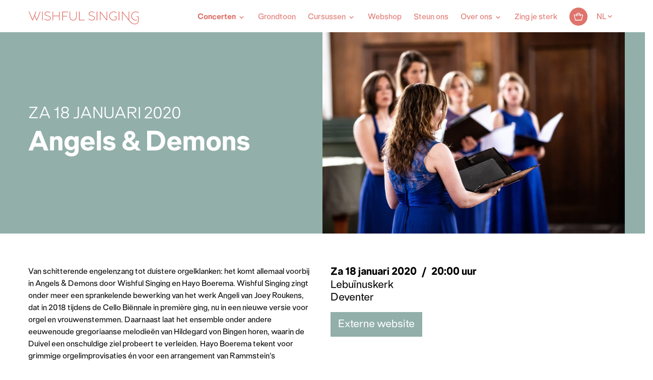

--- FILE ---
content_type: text/html; charset=UTF-8
request_url: https://www.wishfulsinging.nl/concert/angels-demons-3/
body_size: 17908
content:
<!DOCTYPE html>
<html lang="nl-NL" class="no-js">
<!--
                                   website by
​
      _                                ___     __  __
     | | __ _ _ __  _ __   ___  ___   ( _ )   |  \/  | __ _ _ __  _ __   ___  ___
  _  | |/ _` | '_ \| '_ \ / _ \/ __|  / _ \/\ | |\/| |/ _` | '_ \| '_ \ / _ \/ __|
 | |_| | (_| | | | | | | |  __/\__ \ | (_>  < | |  | | (_| | | | | | | |  __/\__ \
  \___/ \__,_|_| |_|_| |_|\___||___/  \___/\/ |_|  |_|\__,_|_| |_|_| |_|\___||___/
​
​
                               www.jannesmannes.nl
​
-->
<head>
    <meta name="viewport" content="width=device-width, initial-scale=1, maximum-scale=2">
    <meta charset="UTF-8"/>
        
        <script type="text/javascript" data-pressidium-cc-no-block>
            function onPressidiumCookieConsentUpdated(event) {
                window.dataLayer = window.dataLayer || [];
                window.dataLayer.push({
                    event: event.type,
                    consent: event.detail,
                });
            }

            window.addEventListener('pressidium-cookie-consent-accepted', onPressidiumCookieConsentUpdated);
            window.addEventListener('pressidium-cookie-consent-changed', onPressidiumCookieConsentUpdated);
        </script>

        
        <style id="pressidium-cc-styles">
            .pressidium-cc-theme {
                --cc-bg: #f9faff;
--cc-text: #112954;
--cc-btn-primary-bg: #df746c;
--cc-btn-primary-text: #f9faff;
--cc-btn-primary-hover-bg: #1d2e38;
--cc-btn-primary-hover-text: #f9faff;
--cc-btn-secondary-bg: #dfe7f9;
--cc-btn-secondary-text: #112954;
--cc-btn-secondary-hover-bg: #c6d1ea;
--cc-btn-secondary-hover-text: #112954;
--cc-toggle-bg-off: #8fa8d6;
--cc-toggle-bg-on: #df746c;
--cc-toggle-bg-readonly: #cbd8f1;
--cc-toggle-knob-bg: #fff;
--cc-toggle-knob-icon-color: #ecf2fa;
--cc-cookie-category-block-bg: #ebeff9;
--cc-cookie-category-block-bg-hover: #dbe5f9;
--cc-section-border: #f1f3f5;
--cc-block-text: #112954;
--cc-cookie-table-border: #e1e7f3;
--cc-overlay-bg: rgba(230, 235, 255, .85);
--cc-webkit-scrollbar-bg: #ebeff9;
--cc-webkit-scrollbar-bg-hover: #df746c;
--cc-btn-floating-bg: #df746c;
--cc-btn-floating-icon: #f9faff;
--cc-btn-floating-hover-bg: #1d2e38;
--cc-btn-floating-hover-icon: #f9faff;
            }
        </style>

        <link rel='stylesheet' id='tribe-events-views-v2-bootstrap-datepicker-styles-css' href='https://www.wishfulsinging.nl/app/plugins/the-events-calendar/vendor/bootstrap-datepicker/css/bootstrap-datepicker.standalone.min.css?ver=6.15.1.1' media='all' />
<link rel='stylesheet' id='tec-variables-skeleton-css' href='https://www.wishfulsinging.nl/app/plugins/event-tickets/common/build/css/variables-skeleton.css?ver=6.9.2' media='all' />
<link rel='stylesheet' id='tribe-common-skeleton-style-css' href='https://www.wishfulsinging.nl/app/plugins/event-tickets/common/build/css/common-skeleton.css?ver=6.9.2' media='all' />
<link rel='stylesheet' id='tribe-tooltipster-css-css' href='https://www.wishfulsinging.nl/app/plugins/event-tickets/common/vendor/tooltipster/tooltipster.bundle.min.css?ver=6.9.2' media='all' />
<link rel='stylesheet' id='tribe-events-views-v2-skeleton-css' href='https://www.wishfulsinging.nl/app/plugins/the-events-calendar/build/css/views-skeleton.css?ver=6.15.1.1' media='all' />
<meta name='robots' content='index, follow, max-image-preview:large, max-snippet:-1, max-video-preview:-1' />
	<style>img:is([sizes="auto" i], [sizes^="auto," i]) { contain-intrinsic-size: 3000px 1500px }</style>
	<link rel="alternate" hreflang="nl-nl" href="https://www.wishfulsinging.nl/concert/angels-demons-3/" />
<link rel="alternate" hreflang="x-default" href="https://www.wishfulsinging.nl/concert/angels-demons-3/" />

<!-- Google Tag Manager for WordPress by gtm4wp.com -->
<script data-cfasync="false" data-pagespeed-no-defer>
	var gtm4wp_datalayer_name = "dataLayer";
	var dataLayer = dataLayer || [];
	const gtm4wp_use_sku_instead = 1;
	const gtm4wp_currency = 'EUR';
	const gtm4wp_product_per_impression = 10;
	const gtm4wp_clear_ecommerce = false;
	const gtm4wp_datalayer_max_timeout = 2000;
</script>
<!-- End Google Tag Manager for WordPress by gtm4wp.com -->
	<!-- This site is optimized with the Yoast SEO plugin v26.3 - https://yoast.com/wordpress/plugins/seo/ -->
	<title>Angels &amp; Demons &#8212; Wishful Singing</title>
	<link rel="canonical" href="https://www.wishfulsinging.nl/concert/angels-demons-3/" />
	<meta property="og:locale" content="nl_NL" />
	<meta property="og:type" content="article" />
	<meta property="og:title" content="Angels &amp; Demons &#8212; Wishful Singing" />
	<meta property="og:description" content="Van schitterende engelenzang tot duistere orgelklanken: het komt allemaal voorbij in Angels &amp; Demons door Wishful Singing en Hayo Boerema. Wishful Singing zingt onder meer een sprankelende bewerking van het werk Angeli van Joey Roukens, dat in 2018 tijdens de Cello Biënnale in première&hellip;" />
	<meta property="og:url" content="https://www.wishfulsinging.nl/concert/angels-demons-3/" />
	<meta property="og:site_name" content="Wishful Singing" />
	<meta property="article:modified_time" content="2019-12-15T13:54:13+00:00" />
	<meta property="og:image" content="https://www.wishfulsinging.nl/app/uploads/2019/11/MelleMeivogel_KB_300619-kl-scaled.jpg" />
	<meta property="og:image:width" content="2560" />
	<meta property="og:image:height" content="1707" />
	<meta property="og:image:type" content="image/jpeg" />
	<meta name="twitter:card" content="summary_large_image" />
	<script type="application/ld+json" class="yoast-schema-graph">{"@context":"https://schema.org","@graph":[{"@type":"WebPage","@id":"https://www.wishfulsinging.nl/concert/angels-demons-3/","url":"https://www.wishfulsinging.nl/concert/angels-demons-3/","name":"Angels & Demons &#8212; Wishful Singing","isPartOf":{"@id":"https://www.wishfulsinging.nl/#website"},"primaryImageOfPage":{"@id":"https://www.wishfulsinging.nl/concert/angels-demons-3/#primaryimage"},"image":{"@id":"https://www.wishfulsinging.nl/concert/angels-demons-3/#primaryimage"},"thumbnailUrl":"https://www.wishfulsinging.nl/app/uploads/2019/11/MelleMeivogel_KB_300619-kl-scaled.jpg","datePublished":"2019-11-12T10:31:09+00:00","dateModified":"2019-12-15T13:54:13+00:00","breadcrumb":{"@id":"https://www.wishfulsinging.nl/concert/angels-demons-3/#breadcrumb"},"inLanguage":"nl-NL","potentialAction":[{"@type":"ReadAction","target":["https://www.wishfulsinging.nl/concert/angels-demons-3/"]}]},{"@type":"ImageObject","inLanguage":"nl-NL","@id":"https://www.wishfulsinging.nl/concert/angels-demons-3/#primaryimage","url":"https://www.wishfulsinging.nl/app/uploads/2019/11/MelleMeivogel_KB_300619-kl-scaled.jpg","contentUrl":"https://www.wishfulsinging.nl/app/uploads/2019/11/MelleMeivogel_KB_300619-kl-scaled.jpg","width":2560,"height":1707},{"@type":"BreadcrumbList","@id":"https://www.wishfulsinging.nl/concert/angels-demons-3/#breadcrumb","itemListElement":[{"@type":"ListItem","position":1,"name":"Home","item":"https://www.wishfulsinging.nl/"},{"@type":"ListItem","position":2,"name":"Evenementen","item":"https://www.wishfulsinging.nl/concertagenda/"},{"@type":"ListItem","position":3,"name":"Angels &#038; Demons"}]},{"@type":"WebSite","@id":"https://www.wishfulsinging.nl/#website","url":"https://www.wishfulsinging.nl/","name":"Wishful Singing","description":"","potentialAction":[{"@type":"SearchAction","target":{"@type":"EntryPoint","urlTemplate":"https://www.wishfulsinging.nl/?s={search_term_string}"},"query-input":{"@type":"PropertyValueSpecification","valueRequired":true,"valueName":"search_term_string"}}],"inLanguage":"nl-NL"},{"@type":"Event","name":"Angels &#038; Demons","description":"Van schitterende engelenzang tot duistere orgelklanken: het komt allemaal voorbij in Angels &amp; Demons door Wishful Singing en Hayo Boerema. Wishful Singing zingt onder meer een sprankelende bewerking van het werk Angeli van Joey Roukens, dat in 2018 tijdens de Cello Biënnale in première&hellip;","image":{"@id":"https://www.wishfulsinging.nl/concert/angels-demons-3/#primaryimage"},"url":"https://www.wishfulsinging.nl/concert/angels-demons-3/","eventAttendanceMode":"https://schema.org/OfflineEventAttendanceMode","eventStatus":"https://schema.org/EventScheduled","startDate":"2020-01-18T20:00:00+01:00","endDate":"2020-01-18T22:00:00+01:00","location":{"@type":"Place","name":"Lebuïnuskerk","description":"","url":"","address":{"@type":"PostalAddress","addressLocality":"Deventer"},"telephone":"","sameAs":""},"@id":"https://www.wishfulsinging.nl/concert/angels-demons-3/#event","mainEntityOfPage":{"@id":"https://www.wishfulsinging.nl/concert/angels-demons-3/"}}]}</script>
	<!-- / Yoast SEO plugin. -->


<link rel='dns-prefetch' href='//cdnjs.cloudflare.com' />
<link rel='dns-prefetch' href='//capi-automation.s3.us-east-2.amazonaws.com' />
<link rel='dns-prefetch' href='//fonts.googleapis.com' />
<link href='https://fonts.gstatic.com' crossorigin rel='preconnect' />
<link rel='stylesheet' id='tec-variables-full-css' href='https://www.wishfulsinging.nl/app/plugins/event-tickets/common/build/css/variables-full.css?ver=6.9.2' media='all' />
<link rel='stylesheet' id='dashicons-css' href='https://www.wishfulsinging.nl/wp/wp-includes/css/dashicons.min.css?ver=6.8.3' media='all' />
<link rel='stylesheet' id='event-tickets-plus-tickets-css-css' href='https://www.wishfulsinging.nl/app/plugins/event-tickets-plus/build/css/tickets.css?ver=6.8.1' media='all' />
<link rel='stylesheet' id='event-tickets-tickets-css-css' href='https://www.wishfulsinging.nl/app/plugins/event-tickets/build/css/tickets.css?ver=5.26.2' media='all' />
<link rel='stylesheet' id='event-tickets-tickets-rsvp-css-css' href='https://www.wishfulsinging.nl/app/plugins/event-tickets/build/css/rsvp-v1.css?ver=5.26.2' media='all' />
<link rel='stylesheet' id='tribe-events-v2-single-skeleton-css' href='https://www.wishfulsinging.nl/app/plugins/the-events-calendar/build/css/tribe-events-single-skeleton.css?ver=6.15.1.1' media='all' />
<style id='pressidium-cookies-style-inline-css'>
.wp-block-pressidium-cookies{overflow-x:auto}.wp-block-pressidium-cookies table{border-collapse:collapse;width:100%}.wp-block-pressidium-cookies thead{border-bottom:3px solid}.wp-block-pressidium-cookies td,.wp-block-pressidium-cookies th{border:solid;padding:.5em}.wp-block-pressidium-cookies td.align-left,.wp-block-pressidium-cookies th.align-left{text-align:left}.wp-block-pressidium-cookies td.align-center,.wp-block-pressidium-cookies th.align-center{text-align:center}.wp-block-pressidium-cookies td.align-right,.wp-block-pressidium-cookies th.align-right{text-align:right}.wp-block-pressidium-cookies td.wrap{word-wrap:anywhere}.wp-block-pressidium-cookies .has-fixed-layout{table-layout:fixed;width:100%}.wp-block-pressidium-cookies .has-fixed-layout td,.wp-block-pressidium-cookies .has-fixed-layout th{word-break:break-word}.wp-block-pressidium-cookies.aligncenter,.wp-block-pressidium-cookies.alignleft,.wp-block-pressidium-cookies.alignright{display:table;width:auto}.wp-block-pressidium-cookies.aligncenter td,.wp-block-pressidium-cookies.aligncenter th,.wp-block-pressidium-cookies.alignleft td,.wp-block-pressidium-cookies.alignleft th,.wp-block-pressidium-cookies.alignright td,.wp-block-pressidium-cookies.alignright th{word-break:break-word}.wp-block-pressidium-cookies.is-style-stripes{background-color:transparent;border-collapse:inherit;border-spacing:0}.wp-block-pressidium-cookies.is-style-stripes tbody tr:nth-child(odd){background-color:var(--cc-block-stripe-color)}.wp-block-pressidium-cookies.is-style-stripes td,.wp-block-pressidium-cookies.is-style-stripes th{border-color:transparent}.wp-block-pressidium-cookies .has-border-color td,.wp-block-pressidium-cookies .has-border-color th,.wp-block-pressidium-cookies .has-border-color tr,.wp-block-pressidium-cookies .has-border-color>*{border-color:inherit}.wp-block-pressidium-cookies table[style*=border-top-color] tr:first-child,.wp-block-pressidium-cookies table[style*=border-top-color] tr:first-child td,.wp-block-pressidium-cookies table[style*=border-top-color] tr:first-child th,.wp-block-pressidium-cookies table[style*=border-top-color]>*,.wp-block-pressidium-cookies table[style*=border-top-color]>* td,.wp-block-pressidium-cookies table[style*=border-top-color]>* th{border-top-color:inherit}.wp-block-pressidium-cookies table[style*=border-top-color] tr:not(:first-child){border-top-color:currentColor}.wp-block-pressidium-cookies table[style*=border-right-color] td:last-child,.wp-block-pressidium-cookies table[style*=border-right-color] th,.wp-block-pressidium-cookies table[style*=border-right-color] tr,.wp-block-pressidium-cookies table[style*=border-right-color]>*{border-right-color:inherit}.wp-block-pressidium-cookies table[style*=border-bottom-color] tr:last-child,.wp-block-pressidium-cookies table[style*=border-bottom-color] tr:last-child td,.wp-block-pressidium-cookies table[style*=border-bottom-color] tr:last-child th,.wp-block-pressidium-cookies table[style*=border-bottom-color]>*,.wp-block-pressidium-cookies table[style*=border-bottom-color]>* td,.wp-block-pressidium-cookies table[style*=border-bottom-color]>* th{border-bottom-color:inherit}.wp-block-pressidium-cookies table[style*=border-bottom-color] tr:not(:last-child){border-bottom-color:currentColor}.wp-block-pressidium-cookies table[style*=border-left-color] td:first-child,.wp-block-pressidium-cookies table[style*=border-left-color] th,.wp-block-pressidium-cookies table[style*=border-left-color] tr,.wp-block-pressidium-cookies table[style*=border-left-color]>*{border-left-color:inherit}.wp-block-pressidium-cookies table[style*=border-style] td,.wp-block-pressidium-cookies table[style*=border-style] th,.wp-block-pressidium-cookies table[style*=border-style] tr,.wp-block-pressidium-cookies table[style*=border-style]>*{border-style:inherit}.wp-block-pressidium-cookies table[style*=border-width] td,.wp-block-pressidium-cookies table[style*=border-width] th,.wp-block-pressidium-cookies table[style*=border-width] tr,.wp-block-pressidium-cookies table[style*=border-width]>*{border-style:inherit;border-width:inherit}

</style>
<link rel='stylesheet' id='wcml-dropdown-0-css' href='//www.wishfulsinging.nl/app/plugins/woocommerce-multilingual/templates/currency-switchers/legacy-dropdown/style.css?ver=5.4.5' media='all' />
<link rel='stylesheet' id='woocommerce-layout-css' href='https://www.wishfulsinging.nl/app/plugins/woocommerce/assets/css/woocommerce-layout.css?ver=10.3.4' media='all' />
<link rel='stylesheet' id='woocommerce-smallscreen-css' href='https://www.wishfulsinging.nl/app/plugins/woocommerce/assets/css/woocommerce-smallscreen.css?ver=10.3.4' media='only screen and (max-width: 768px)' />
<link rel='stylesheet' id='woocommerce-general-css' href='https://www.wishfulsinging.nl/app/plugins/woocommerce/assets/css/woocommerce.css?ver=10.3.4' media='all' />
<style id='woocommerce-inline-inline-css'>
.woocommerce form .form-row .required { visibility: visible; }
</style>
<link rel='stylesheet' id='learndash_quiz_front_css-css' href='//www.wishfulsinging.nl/app/plugins/sfwd-lms/themes/legacy/templates/learndash_quiz_front.min.css?ver=4.25.1' media='all' />
<link rel='stylesheet' id='learndash-css' href='//www.wishfulsinging.nl/app/plugins/sfwd-lms/src/assets/dist/css/styles.css?ver=4.25.1' media='all' />
<link rel='stylesheet' id='jquery-dropdown-css-css' href='//www.wishfulsinging.nl/app/plugins/sfwd-lms/assets/css/jquery.dropdown.min.css?ver=4.25.1' media='all' />
<link rel='stylesheet' id='learndash_lesson_video-css' href='//www.wishfulsinging.nl/app/plugins/sfwd-lms/themes/legacy/templates/learndash_lesson_video.min.css?ver=4.25.1' media='all' />
<link rel='stylesheet' id='learndash-admin-bar-css' href='https://www.wishfulsinging.nl/app/plugins/sfwd-lms/src/assets/dist/css/admin-bar/styles.css?ver=4.25.1' media='all' />
<link rel='stylesheet' id='cookie-consent-client-style-css' href='https://www.wishfulsinging.nl/app/plugins/pressidium-cookie-consent/public/bundle.client.css?ver=3ac109fe55eafdb96680' media='all' />
<link rel='stylesheet' id='brands-styles-css' href='https://www.wishfulsinging.nl/app/plugins/woocommerce/assets/css/brands.css?ver=10.3.4' media='all' />
<link rel='stylesheet' id='learndash-front-css' href='//www.wishfulsinging.nl/app/plugins/sfwd-lms/themes/ld30/assets/css/learndash.min.css?ver=4.25.1' media='all' />
<link rel='stylesheet' id='event-tickets-rsvp-css' href='https://www.wishfulsinging.nl/app/plugins/event-tickets/build/css/rsvp.css?ver=5.26.2' media='all' />
<link rel='stylesheet' id='material-icon-font-css' href='https://fonts.googleapis.com/icon?family=Material+Icons' media='all' />
<link rel='stylesheet' id='main-styles-css' href='https://www.wishfulsinging.nl/app/themes/wishfulsinging-theme/dist/stylesheets/style.css?v=4.0.5' media='all' />
<script id="consent-mode-script-js-extra">
var pressidiumCCGCM = {"gcm":{"enabled":true,"implementation":"gtag","ads_data_redaction":true,"url_passthrough":true,"regions":[]}};
</script>
<script src="https://www.wishfulsinging.nl/app/plugins/pressidium-cookie-consent/public/consent-mode.js?ver=e12e26152e9ebe6a26ba" id="consent-mode-script-js"></script>
<script src="https://cdnjs.cloudflare.com/ajax/libs/jquery/3.1.1/jquery.min.js" id="jquery-js"></script>
<script id="jquery-js-after">
jQuery.event.special.touchstart={setup:function(e,t,s){this.addEventListener("touchstart",s,{passive:!t.includes("noPreventDefault")})}},jQuery.event.special.touchmove={setup:function(e,t,s){this.addEventListener("touchmove",s,{passive:!t.includes("noPreventDefault")})}},jQuery.event.special.wheel={setup:function(e,t,s){this.addEventListener("wheel",s,{passive:!0})}},jQuery.event.special.mousewheel={setup:function(e,t,s){this.addEventListener("mousewheel",s,{passive:!0})}};
</script>
<script src="https://www.wishfulsinging.nl/app/plugins/event-tickets/common/build/js/tribe-common.js?ver=9c44e11f3503a33e9540" id="tribe-common-js"></script>
<script src="https://www.wishfulsinging.nl/app/plugins/the-events-calendar/build/js/views/breakpoints.js?ver=4208de2df2852e0b91ec" id="tribe-events-views-v2-breakpoints-js"></script>
<script src="https://www.wishfulsinging.nl/app/plugins/woocommerce/assets/js/jquery-blockui/jquery.blockUI.min.js?ver=2.7.0-wc.10.3.4" id="wc-jquery-blockui-js" defer data-wp-strategy="defer"></script>
<script id="wc-add-to-cart-js-extra">
var wc_add_to_cart_params = {"ajax_url":"\/wp\/wp-admin\/admin-ajax.php","wc_ajax_url":"\/?wc-ajax=%%endpoint%%","i18n_view_cart":"Bekijk winkelwagen","cart_url":"https:\/\/www.wishfulsinging.nl\/cart\/","is_cart":"","cart_redirect_after_add":"no"};
</script>
<script src="https://www.wishfulsinging.nl/app/plugins/woocommerce/assets/js/frontend/add-to-cart.min.js?ver=10.3.4" id="wc-add-to-cart-js" defer data-wp-strategy="defer"></script>
<script src="https://www.wishfulsinging.nl/app/plugins/woocommerce/assets/js/js-cookie/js.cookie.min.js?ver=2.1.4-wc.10.3.4" id="wc-js-cookie-js" defer data-wp-strategy="defer"></script>
<script id="woocommerce-js-extra">
var woocommerce_params = {"ajax_url":"\/wp\/wp-admin\/admin-ajax.php","wc_ajax_url":"\/?wc-ajax=%%endpoint%%","i18n_password_show":"Wachtwoord weergeven","i18n_password_hide":"Wachtwoord verbergen"};
</script>
<script src="https://www.wishfulsinging.nl/app/plugins/woocommerce/assets/js/frontend/woocommerce.min.js?ver=10.3.4" id="woocommerce-js" defer data-wp-strategy="defer"></script>
<script src="https://www.wishfulsinging.nl/app/plugins/sitepress-multilingual-cms/templates/language-switchers/legacy-dropdown/script.min.js?ver=1" id="wpml-legacy-dropdown-0-js"></script>
	<style type="text/css">
		.jm-which-env-notification {
			box-sizing: border-box;
			position: fixed;
			bottom: 0;
			right: 0;
			z-index: 99999;
			width: 36px;
			height: 36px;
			color: #fff;
			font-size: 12px;
			line-height: 15px;
		}

		.jm-which-env-notification .warning,
		.jm-which-env-notification .warning-mobile {
			display: none;
			box-sizing: border-box;
			position: absolute;
			top: 0;
			left: 0;
			z-index: -1;
			width: 350px;
			height: 48px;
			padding: 8px 10px;
			transform: translateX(0);
			background: #f27150;
			transition: transform .3s;
			-webkit-backface-visibility: hidden;
		}

		.jm-which-env-notification .warning-mobile {
			display: block;
			transform: translateX(-90px);
			width: 90px;
			height: 36px;
			padding: 4px 8px;
		}

		.jm-which-env-notification .icon {
			box-sizing: border-box;
			cursor: pointer;
			background-color: #f27150;
			padding-top: 7px;
			padding-left: 7px;
			width: 36px;
			height: 36px;
		}

		.jm-which-env-notification .icon svg {
			width: 20px;
			height: 20px;
		}

		.jm-which-env-notification:hover .warning {
			transform: translateX(-100%);
		}

		.jm-which-env-notification.development .warning,
		.jm-which-env-notification.development .warning-mobile,
		.jm-which-env-notification.development .icon {
			background-color: #dbaf00;
			color: black;
		}

		.jm-which-env-notification a {
			color: #333;
		}

		@media (min-width: 768px) {
			.jm-which-env-notification {
				width: 48px;
				height: 48px;
				line-height: 16px;
			}

			.jm-which-env-notification .icon {
				padding: 12px;
				width: 48px;
				height: 48px;
			}

			.jm-which-env-notification .icon svg {
				width: 24px;
				height: 24px;
			}

			.jm-which-env-notification .warning {
				display: block;
			}

			.jm-which-env-notification .warning-mobile {
				display: none;
			}
		}
	</style>
	<meta name="generator" content="WPML ver:4.7.6 stt:39,1;" />
<meta name="et-api-version" content="v1"><meta name="et-api-origin" content="https://www.wishfulsinging.nl"><link rel="https://theeventscalendar.com/" href="https://www.wishfulsinging.nl/wp-json/tribe/tickets/v1/" /><meta name="tec-api-version" content="v1"><meta name="tec-api-origin" content="https://www.wishfulsinging.nl"><link rel="alternate" href="https://www.wishfulsinging.nl/wp-json/tribe/events/v1/events/8734" />
<!-- Google Tag Manager for WordPress by gtm4wp.com -->
<!-- GTM Container placement set to automatic -->
<script data-cfasync="false" data-pagespeed-no-defer>
	var dataLayer_content = {"visitorLoginState":"logged-out","visitorType":"visitor-logged-out","pagePostType":"tribe_events","pagePostType2":"single-tribe_events","pagePostAuthor":"Erik Laarman","cartContent":{"totals":{"applied_coupons":[],"discount_total":0,"subtotal":0,"total":0},"items":[]}};
	dataLayer.push( dataLayer_content );
</script>
<script data-cfasync="false" data-pagespeed-no-defer>
		if (typeof gtag == "undefined") {
			function gtag(){dataLayer.push(arguments);}
		}

		gtag("consent", "default", {
			"analytics_storage": "denied",
			"ad_storage": "denied",
			"ad_user_data": "denied",
			"ad_personalization": "denied",
			"functionality_storage": "denied",
			"security_storage": "denied",
			"personalization_storage": "denied",
		});
</script>
<script data-cfasync="false" data-pagespeed-no-defer>
(function(w,d,s,l,i){w[l]=w[l]||[];w[l].push({'gtm.start':
new Date().getTime(),event:'gtm.js'});var f=d.getElementsByTagName(s)[0],
j=d.createElement(s),dl=l!='dataLayer'?'&l='+l:'';j.async=true;j.src=
'//www.googletagmanager.com/gtm.js?id='+i+dl;f.parentNode.insertBefore(j,f);
})(window,document,'script','dataLayer','GTM-KNTJR9C');
</script>
<!-- End Google Tag Manager for WordPress by gtm4wp.com -->	<noscript><style>.woocommerce-product-gallery{ opacity: 1 !important; }</style></noscript>
				<script  type="text/javascript">
				!function(f,b,e,v,n,t,s){if(f.fbq)return;n=f.fbq=function(){n.callMethod?
					n.callMethod.apply(n,arguments):n.queue.push(arguments)};if(!f._fbq)f._fbq=n;
					n.push=n;n.loaded=!0;n.version='2.0';n.queue=[];t=b.createElement(e);t.async=!0;
					t.src=v;s=b.getElementsByTagName(e)[0];s.parentNode.insertBefore(t,s)}(window,
					document,'script','https://connect.facebook.net/en_US/fbevents.js');
			</script>
			<!-- WooCommerce Facebook Integration Begin -->
			<script  type="text/javascript">

				fbq('init', '846877653413549', {}, {
    "agent": "woocommerce_2-10.3.4-3.5.12"
});

				document.addEventListener( 'DOMContentLoaded', function() {
					// Insert placeholder for events injected when a product is added to the cart through AJAX.
					document.body.insertAdjacentHTML( 'beforeend', '<div class=\"wc-facebook-pixel-event-placeholder\"></div>' );
				}, false );

			</script>
			<!-- WooCommerce Facebook Integration End -->
			<link rel="icon" href="https://www.wishfulsinging.nl/app/uploads/2021/06/cropped-WS_Favicon2-32x32.png" sizes="32x32" />
<link rel="icon" href="https://www.wishfulsinging.nl/app/uploads/2021/06/cropped-WS_Favicon2-192x192.png" sizes="192x192" />
<link rel="apple-touch-icon" href="https://www.wishfulsinging.nl/app/uploads/2021/06/cropped-WS_Favicon2-180x180.png" />
<meta name="msapplication-TileImage" content="https://www.wishfulsinging.nl/app/uploads/2021/06/cropped-WS_Favicon2-270x270.png" />
</head>

<body class="wp-singular tribe_events-template-default single single-tribe_events postid-8734 wp-theme-wishfulsinging-theme theme-wishfulsinging-theme woocommerce-no-js tribe-events-page-template tribe-no-js tec-no-tickets-on-recurring tec-no-rsvp-on-recurring pressidium-cc-theme events-single tribe-events-style-skeleton tribe-theme-wishfulsinging-theme">

<nav class="mobile-menu" data-mobile-menu>
    <div class="mobile-menu__content">
        <div class="mobile-menu__wrapper"><ul id="menu-hoofdmenu-nl" class="menu"><li id="menu-item-3798" class="visible-mobile-menu hidden-desktop menu-item menu-item-type-post_type menu-item-object-page menu-item-home menu-item-3798"><a href="https://www.wishfulsinging.nl/">Home</a></li>
<li id="menu-item-7308" class="menu-item menu-item-type-custom menu-item-object-custom menu-item-has-children current-menu-item current_page_item menu-item-7308"><a href="https://www.wishfulsinging.nl/concertagenda/">Concerten</a>
<ul class="sub-menu">
	<li id="menu-item-81441" class="menu-item menu-item-type-custom menu-item-object-custom menu-item-81441"><a href="https://www.wishfulsinging.nl/concertagenda/">Alle concerten op datum</a></li>
	<li id="menu-item-4342" class="menu-item menu-item-type-post_type menu-item-object-page menu-item-4342"><a href="https://www.wishfulsinging.nl/programmas/">Concerten per programma</a></li>
	<li id="menu-item-81462" class="menu-item menu-item-type-post_type menu-item-object-page menu-item-81462"><a href="https://www.wishfulsinging.nl/toegankelijkheid/">Toegankelijkheid</a></li>
</ul>
</li>
<li id="menu-item-84573" class="menu-item menu-item-type-custom menu-item-object-custom menu-item-84573"><a href="https://www.wishfulsinging.nl/program/grondtoon/">Grondtoon</a></li>
<li id="menu-item-34290" class="menu-item menu-item-type-post_type_archive menu-item-object-sfwd-courses menu-item-has-children menu-item-34290"><a href="https://www.wishfulsinging.nl/cursussen/">Cursussen</a>
<ul class="sub-menu">
	<li id="menu-item-34291" class="menu-item menu-item-type-post_type_archive menu-item-object-sfwd-courses menu-item-34291"><a href="https://www.wishfulsinging.nl/cursussen/">Cursussen</a></li>
	<li id="menu-item-39363" class="menu-item menu-item-type-post_type menu-item-object-page menu-item-39363"><a href="https://www.wishfulsinging.nl/account/">Mijn account (log in)</a></li>
</ul>
</li>
<li id="menu-item-287" class="menu-item menu-item-type-post_type menu-item-object-page menu-item-287"><a href="https://www.wishfulsinging.nl/webshop/">Webshop</a></li>
<li id="menu-item-314" class="menu-item menu-item-type-post_type menu-item-object-page menu-item-314"><a href="https://www.wishfulsinging.nl/steun-ons/">Steun ons</a></li>
<li id="menu-item-3972" class="menu-item menu-item-type-post_type menu-item-object-page menu-item-has-children menu-item-3972"><a href="https://www.wishfulsinging.nl/biografie/">Over ons</a>
<ul class="sub-menu">
	<li id="menu-item-24" class="menu-item menu-item-type-post_type menu-item-object-page menu-item-24"><a href="https://www.wishfulsinging.nl/biografie/">Biografie</a></li>
	<li id="menu-item-23" class="menu-item menu-item-type-post_type menu-item-object-page menu-item-23"><a href="https://www.wishfulsinging.nl/zangeressen/">Zangeressen</a></li>
	<li id="menu-item-54721" class="menu-item menu-item-type-post_type menu-item-object-page menu-item-54721"><a href="https://www.wishfulsinging.nl/het-gregoriaans/">Gregoriaans</a></li>
	<li id="menu-item-40517" class="menu-item menu-item-type-post_type menu-item-object-page menu-item-40517"><a href="https://www.wishfulsinging.nl/vacatures/">Vacatures</a></li>
	<li id="menu-item-34438" class="menu-item menu-item-type-post_type menu-item-object-page menu-item-34438"><a href="https://www.wishfulsinging.nl/contact/">Contact | ANBI</a></li>
</ul>
</li>
<li id="menu-item-83443" class="menu-item menu-item-type-custom menu-item-object-custom menu-item-83443"><a href="https://zingjesterk.nl/">Zing je sterk</a></li>
</ul></div>    </div>
</nav>

<header class="header push-element" data-push-element>
    <div class="header__content-wrapper">
        <div class="frame">
            <div class="bit-xxs-12 header__content">
                <a href="https://www.wishfulsinging.nl" class="header__brand header__brand--default">
                    <img src="https://www.wishfulsinging.nl/app/themes/wishfulsinging-theme/assets/images/logo-wishful-singing-v2.svg" class="img-responsive" alt="Wishful Singing " width="190" height="23"/>
                </a>
                <nav class="header__menu">
                    <div class="main-menu__wrapper main-menu__wrapper--desktop"><ul id="menu-hoofdmenu-nl-1" class="menu"><li class="visible-mobile-menu hidden-desktop menu-item menu-item-type-post_type menu-item-object-page menu-item-home menu-item-3798"><a href="https://www.wishfulsinging.nl/">Home</a></li>
<li class="menu-item menu-item-type-custom menu-item-object-custom menu-item-has-children current-menu-item current_page_item menu-item-7308"><a href="https://www.wishfulsinging.nl/concertagenda/">Concerten</a>
<ul class="sub-menu">
	<li class="menu-item menu-item-type-custom menu-item-object-custom menu-item-81441"><a href="https://www.wishfulsinging.nl/concertagenda/">Alle concerten op datum</a></li>
	<li class="menu-item menu-item-type-post_type menu-item-object-page menu-item-4342"><a href="https://www.wishfulsinging.nl/programmas/">Concerten per programma</a></li>
	<li class="menu-item menu-item-type-post_type menu-item-object-page menu-item-81462"><a href="https://www.wishfulsinging.nl/toegankelijkheid/">Toegankelijkheid</a></li>
</ul>
</li>
<li class="menu-item menu-item-type-custom menu-item-object-custom menu-item-84573"><a href="https://www.wishfulsinging.nl/program/grondtoon/">Grondtoon</a></li>
<li class="menu-item menu-item-type-post_type_archive menu-item-object-sfwd-courses menu-item-has-children menu-item-34290"><a href="https://www.wishfulsinging.nl/cursussen/">Cursussen</a>
<ul class="sub-menu">
	<li class="menu-item menu-item-type-post_type_archive menu-item-object-sfwd-courses menu-item-34291"><a href="https://www.wishfulsinging.nl/cursussen/">Cursussen</a></li>
	<li class="menu-item menu-item-type-post_type menu-item-object-page menu-item-39363"><a href="https://www.wishfulsinging.nl/account/">Mijn account (log in)</a></li>
</ul>
</li>
<li class="menu-item menu-item-type-post_type menu-item-object-page menu-item-287"><a href="https://www.wishfulsinging.nl/webshop/">Webshop</a></li>
<li class="menu-item menu-item-type-post_type menu-item-object-page menu-item-314"><a href="https://www.wishfulsinging.nl/steun-ons/">Steun ons</a></li>
<li class="menu-item menu-item-type-post_type menu-item-object-page menu-item-has-children menu-item-3972"><a href="https://www.wishfulsinging.nl/biografie/">Over ons</a>
<ul class="sub-menu">
	<li class="menu-item menu-item-type-post_type menu-item-object-page menu-item-24"><a href="https://www.wishfulsinging.nl/biografie/">Biografie</a></li>
	<li class="menu-item menu-item-type-post_type menu-item-object-page menu-item-23"><a href="https://www.wishfulsinging.nl/zangeressen/">Zangeressen</a></li>
	<li class="menu-item menu-item-type-post_type menu-item-object-page menu-item-54721"><a href="https://www.wishfulsinging.nl/het-gregoriaans/">Gregoriaans</a></li>
	<li class="menu-item menu-item-type-post_type menu-item-object-page menu-item-40517"><a href="https://www.wishfulsinging.nl/vacatures/">Vacatures</a></li>
	<li class="menu-item menu-item-type-post_type menu-item-object-page menu-item-34438"><a href="https://www.wishfulsinging.nl/contact/">Contact | ANBI</a></li>
</ul>
</li>
<li class="menu-item menu-item-type-custom menu-item-object-custom menu-item-83443"><a href="https://zingjesterk.nl/">Zing je sterk</a></li>
</ul></div>
                    <a href="javascript:;" data-menu-trigger class="menu-trigger">
                        <span class="menu-trigger__icon-bar"></span>
                    </a>
                </nav>

                                    <div class="header__mini-cart">
                        <a class="header__icon header__mini-cart__icon" href="https://www.wishfulsinging.nl/cart/" data-header-cart-icon>
    <span class="screen-reader-text">Winkelmand</span>
    <img src="https://www.wishfulsinging.nl/app/themes/wishfulsinging-theme/dist/images/icon-shopping-basket.svg" alt="Winkelmand" class="header__mini-cart__icon__image img-responsive"/>
    
</a>
                        <div class="header__mini-cart__dropdown wisi-wc-mini-cart" data-header-cart-dropdown>
    <div class="widget_shopping_cart_content">
        <h3 class="header__mini-cart__dropdown__title">Winkelmand (0)</h3>
        
    <p class="woocommerce-mini-cart__empty-message">
        Geen producten in de winkelwagen.<br/>
        <a href="https://www.wishfulsinging.nl/webshop/">Bekijk de webshop</a>
    </p>


    </div>
</div>
                    </div>
                
                <div class="header__language">
                        <div class="language-switcher">
    <span class="language-switcher__current">
        <span>nl</span>
    </span>
        <div class="language-switcher__dropdown">
            <a href="https://www.wishfulsinging.nl/en/" title="English" hreflang="en_US" rel="alternate">English</a>        </div>
    </div>

                </div>
            </div>
        </div>
    </div>
</header>

<div class="site-wrapper push-element" data-push-element data-site-wrapper>

<section id="tribe-events-pg-template" class="tribe-events-pg-template"><div class="tribe-events-before-html"></div><span class="tribe-events-ajax-loading"><img class="tribe-events-spinner-medium" src="https://www.wishfulsinging.nl/app/plugins/the-events-calendar/src/resources/images/tribe-loading.gif" alt="Laden Evenementen" /></span><div class="single-event-banner">
    <div class="container">
        <div class="frame ">
            <div class="bit-xxs-12 bit-sm-6">
                <div class="single-event-banner__content">
                    <span class="single-event-banner__date">Za 18 januari 2020</span>
                        <h1 class="single-event-banner__title text--white">Angels &#038; Demons</h1>
                </div>
            </div>
            <div class="bit-xxs-12 bit-sm-6 padding-none">
                    <div class="single-event-banner__image" style="background-image: url('https://www.wishfulsinging.nl/app/uploads/2019/11/MelleMeivogel_KB_300619-kl-1024x683.jpg');"></div>
            </div>
        </div>
    </div>
</div>

        <div class="cb__container">
            <div class="cb--text_default cb--padding-bottom cb--padding-top-small cb--no-bit-padding">
                <div class="container">
                    <div class="frame">
                        <div class="bit-xxs-12 bit-order-xxs-2 bit-order-xs-2 bit-order-sm-1 bit-sm-6">

                            <p>Van schitterende engelenzang tot duistere orgelklanken: het komt allemaal voorbij in Angels &amp; Demons door Wishful Singing en Hayo Boerema. Wishful Singing zingt onder meer een sprankelende bewerking van het werk Angeli van Joey Roukens, dat in 2018 tijdens de Cello Biënnale in première ging, nu in een nieuwe versie voor orgel en vrouwenstemmen. Daarnaast laat het ensemble onder andere eeuwenoude gregoriaanse melodieën van Hildegard von Bingen horen, waarin de Duivel een onschuldige ziel probeert te verleiden. Hayo Boerema tekent voor grimmige orgelimprovisaties én voor een arrangement van Rammstein’s klassieker Engel.</p>
<div class="padding-top"><a href="https://www.wishfulsinging.nl/concertagenda/lijst/?tribe_event_display=past" title="Terug naar overzicht" class="link--arrow link--arrow--back link--arrow--green link--large text--weight-semi-bold">Terug naar overzicht</a></div>                        </div>
                        <div class="bit-xxs-12 bit-order-xxs-1 bit-order-xs-1 bit-order-sm-2 bit-sm-6">
                            <div class="agenda-single__info">
    <span class="agenda-single__info__date">
        Za 18 januari 2020
            <span class="agenda-single__info__sep">/</span>
            <span class="agenda-single__info__time">20:00 uur</span>
    </span>

    <div class="agenda-single__info__time-location">
            <span class="agenda-single__info__location">
                Lebuïnuskerk
            </span>

                <span class="agenda-single__info__location">
                     
                    Deventer
                </span>
    </div>
</div>
<div class="agenda-single__info-tickets">
        <a href="https://www.lebuinuskerk.nl/event/wishfull-singing/" target="_blank" title="Externe website"
           class="button button--green">Externe website</a>
</div>
                        </div>
                    </div>
                </div>
            </div>

                    </div>
        
</div> 
<footer class="footer push-element" data-push-element>
    <div class="footer__background"></div>
    <div class="footer__inner">
        <div class="container">
            <div class="frame">
                <div class="bit-xxs-12">
                    <div class="footer__logo">
                        <a href="https://www.wishfulsinging.nl" class="header__brand header__brand--default">
                            <img src="https://www.wishfulsinging.nl/app/themes/wishfulsinging-theme/assets/images/logo-wishful-singing-footer-v2.svg" class="img-responsive" alt="Wishful Singing " width="150" height="68"/>
                        </a>
                    </div>
                </div>
            </div>
            <div class="frame">
                <div class="bit-xxs-12 bit-sm-4 bit-md-4 footer__bit-block">
                    <h6 class="footer__header">Contact</h6><div class="footer__description"><p>Voor vragen over concerten, evenementen en cursussen:<br />
<a href="mailto:helpdesk@wishfulsinging.nl">helpdesk@wishfulsinging.nl</a></p>
<p>Voor boekingen:<br />
<a href="mailto:management@wishfulsinging.nl">management@wishfulsinging.nl</a></p>
<p><a href="https://www.wishfulsinging.nl/privacybeleid/" target="_blank" rel="noopener">Privacybeleid Wishful Singing</a></p>
<p><a href="https://www.wishfulsinging.nl/vacatures/">Vacatures</a></p>
<p>&nbsp;</p>
</div>                </div>
                <div class="bit-xxs-12 bit-sm-4 bit-md-4 footer__bit-block">
                    <h6 class="footer__header">Volg ons</h6>
                                            <div class="footer__socials">
                                                                <a class="link--social" href="https://www.facebook.com/wishfulsinging/"
                                       title="Facebook">
                                        <i class="fa fa-facebook"></i>
                                    </a>
                                                                        <a class="link--social" href="https://www.youtube.com/user/wishfulsinging"
                                       title="Youtube">
                                        <i class="fa fa-youtube-play"></i>
                                    </a>
                                                                        <a class="link--social" href="https://twitter.com/wishfulsinging"
                                       title="Twitter">
                                        <i class="fa fa-twitter"></i>
                                    </a>
                                                                        <a class="link--social" href="https://www.linkedin.com/company/wishful-singing/"
                                       title="LinkedIn">
                                        <i class="fa fa-linkedin"></i>
                                    </a>
                                                                        <a class="link--social" href="https://www.instagram.com/wishfulsingingnl/"
                                       title="Instagram">
                                        <i class="fa fa-instagram"></i>
                                    </a>
                                                                        <a class="link--social" href="https://play.spotify.com/artist/2qpMKEjB8A8ikyFdlbI764"
                                       title="Spotify">
                                        <i class="fa fa-spotify"></i>
                                    </a>
                                                            </div>
                                        </div>
                <div class="bit-xxs-12 bit-sm-4 bit-md-4 footer__bit-block">
                    <div class="footer__menu"><ul id="menu-wishful-singing" class="menu"><li id="menu-item-480" class="menu-item menu-item-type-post_type menu-item-object-page current_page_parent menu-item-480"><a href="https://www.wishfulsinging.nl/nieuws/">Nieuws</a></li>
</ul></div>                </div>

            </div>
            <div class="footer__logos">
                <div class="frame  frame--justify-xxs-center frame--justify-sm-flex-end">
                                                                <div class="bit-xxs-12 bit-sm-4 bit-md-4">
                            <a href="http://fondspodiumkunsten.nl/" title="Fonds Podiumkunsten" class="footer__logos__item" target="_blank">                                <div class="footer__logos__item__image">
                                    <img src="https://www.wishfulsinging.nl/app/uploads/2025/06/logos-footer-4-e1763997198706-300x100.png"
                                         alt="Fonds Podiumkunsten" class="img-responsive"/>
                                </div>
                                <div class="footer__logos__item__content">
                                    <span class=footer__logos__item__description>Het werk van Wishful Singing wordt mede mogelijk gemaakt door het Fonds Podiumkunsten en de Gemeente Utrecht</span></a>                                </div>
                                                        </div>
                                                <div class="bit-xxs-12 bit-sm-4 bit-md-4">
                            <a href="" title="Wishful Fifty" class="footer__logos__item" target="_blank">                                <div class="footer__logos__item__image">
                                    <img src="https://www.wishfulsinging.nl/app/uploads/2017/06/Logo-WishfulFifty-300x61.png"
                                         alt="Wishful Fifty" class="img-responsive"/>
                                </div>
                                <div class="footer__logos__item__content">
                                    <span class=footer__logos__item__description>Het werk van Wishful Singing wordt mede mogelijk gemaakt door de schenkers van Wishful Fifty</span></a>                                </div>
                                                        </div>
                                                <div class="bit-xxs-12 bit-sm-4 bit-md-4">
                            <a href="" title="" class="footer__logos__item" target="_blank">                                <div class="footer__logos__item__image">
                                    <img src="https://www.wishfulsinging.nl/app/uploads/2023/09/ANBI_zwart.jpg"
                                         alt="" class="img-responsive"/>
                                </div>
                                <div class="footer__logos__item__content">
                                    <span class=footer__logos__item__description></span></a>                                </div>
                                                        </div>
                                        </div>
            </div>
                    </div>
        <div class="frame">
            <div class="bit-xxs-12 text-center">
                <div class="footer__copyright">
                    Copyright &copy; 2026 Wishful Singing                </div>
            </div>
        </div>
    </div>
</footer>
<script type="speculationrules">
{"prefetch":[{"source":"document","where":{"and":[{"href_matches":"\/*"},{"not":{"href_matches":["\/wp\/wp-*.php","\/wp\/wp-admin\/*","\/app\/uploads\/*","\/app\/*","\/app\/plugins\/*","\/app\/themes\/wishfulsinging-theme\/*","\/*\\?(.+)"]}},{"not":{"selector_matches":"a[rel~=\"nofollow\"]"}},{"not":{"selector_matches":".no-prefetch, .no-prefetch a"}}]},"eagerness":"conservative"}]}
</script>
		<script>
		( function ( body ) {
			'use strict';
			body.className = body.className.replace( /\btribe-no-js\b/, 'tribe-js' );
		} )( document.body );
		</script>
		<script> /* <![CDATA[ */var tribe_l10n_datatables = {"aria":{"sort_ascending":": activate to sort column ascending","sort_descending":": activate to sort column descending"},"length_menu":"Show _MENU_ entries","empty_table":"No data available in table","info":"Showing _START_ to _END_ of _TOTAL_ entries","info_empty":"Showing 0 to 0 of 0 entries","info_filtered":"(filtered from _MAX_ total entries)","zero_records":"No matching records found","search":"Search:","all_selected_text":"All items on this page were selected. ","select_all_link":"Select all pages","clear_selection":"Clear Selection.","pagination":{"all":"All","next":"Next","previous":"Previous"},"select":{"rows":{"0":"","_":": Selected %d rows","1":": Selected 1 row"}},"datepicker":{"dayNames":["zondag","maandag","dinsdag","woensdag","donderdag","vrijdag","zaterdag"],"dayNamesShort":["zo","ma","di","wo","do","vr","za"],"dayNamesMin":["Z","M","D","W","D","V","Z"],"monthNames":["januari","februari","maart","april","mei","juni","juli","augustus","september","oktober","november","december"],"monthNamesShort":["januari","februari","maart","april","mei","juni","juli","augustus","september","oktober","november","december"],"monthNamesMin":["jan","feb","mrt","apr","mei","jun","jul","aug","sep","okt","nov","dec"],"nextText":"Next","prevText":"Prev","currentText":"Today","closeText":"Done","today":"Today","clear":"Clear"},"registration_prompt":"Er is nog niet opgeslagen bezoekersinformatie. Weet je zeker dat je door wilt gaan?"};/* ]]> */ </script>			<!-- Facebook Pixel Code -->
			<noscript>
				<img
					height="1"
					width="1"
					style="display:none"
					alt="fbpx"
					src="https://www.facebook.com/tr?id=846877653413549&ev=PageView&noscript=1"
				/>
			</noscript>
			<!-- End Facebook Pixel Code -->
				<script>
		(function () {
			var c = document.body.className;
			c = c.replace(/woocommerce-no-js/, 'woocommerce-js');
			document.body.className = c;
		})();
	</script>
	<link rel='stylesheet' id='wc-stripe-blocks-checkout-style-css' href='https://www.wishfulsinging.nl/app/plugins/woocommerce-gateway-stripe/build/upe-blocks.css?ver=cd8a631b1218abad291e' media='all' />
<link rel='stylesheet' id='wc-blocks-style-css' href='https://www.wishfulsinging.nl/app/plugins/woocommerce/assets/client/blocks/wc-blocks.css?ver=wc-10.3.4' media='all' />
<script id="wcml-mc-scripts-js-extra">
var wcml_mc_settings = {"wcml_spinner":"https:\/\/www.wishfulsinging.nl\/app\/plugins\/sitepress-multilingual-cms\/res\/img\/ajax-loader.gif","current_currency":{"code":"EUR","symbol":"&euro;"},"cache_enabled":""};
</script>
<script src="https://www.wishfulsinging.nl/app/plugins/woocommerce-multilingual/res/js/wcml-multi-currency.min.js?ver=5.4.5" id="wcml-mc-scripts-js" defer data-wp-strategy="defer"></script>
<script id="event-tickets-plus-attendees-list-js-js-extra">
var TribeTicketsPlus = {"ajaxurl":"https:\/\/www.wishfulsinging.nl\/wp\/wp-admin\/admin-ajax.php","save_attendee_info_nonce":"2f48c87007"};
var tribe_qr = {"generate_qr_nonce":"717ec28d6b"};
</script>
<script src="https://www.wishfulsinging.nl/app/plugins/event-tickets-plus/build/js/attendees-list.js?ver=da18ab6d556f313b94b5" id="event-tickets-plus-attendees-list-js-js"></script>
<script src="https://www.wishfulsinging.nl/app/plugins/the-events-calendar/vendor/bootstrap-datepicker/js/bootstrap-datepicker.min.js?ver=6.15.1.1" id="tribe-events-views-v2-bootstrap-datepicker-js"></script>
<script src="https://www.wishfulsinging.nl/app/plugins/the-events-calendar/build/js/views/viewport.js?ver=3e90f3ec254086a30629" id="tribe-events-views-v2-viewport-js"></script>
<script src="https://www.wishfulsinging.nl/app/plugins/the-events-calendar/build/js/views/accordion.js?ver=b0cf88d89b3e05e7d2ef" id="tribe-events-views-v2-accordion-js"></script>
<script src="https://www.wishfulsinging.nl/app/plugins/the-events-calendar/build/js/views/view-selector.js?ver=a8aa8890141fbcc3162a" id="tribe-events-views-v2-view-selector-js"></script>
<script src="https://www.wishfulsinging.nl/app/plugins/the-events-calendar/build/js/views/ical-links.js?ver=0dadaa0667a03645aee4" id="tribe-events-views-v2-ical-links-js"></script>
<script src="https://www.wishfulsinging.nl/app/plugins/the-events-calendar/build/js/views/navigation-scroll.js?ver=eba0057e0fd877f08e9d" id="tribe-events-views-v2-navigation-scroll-js"></script>
<script src="https://www.wishfulsinging.nl/app/plugins/the-events-calendar/build/js/views/multiday-events.js?ver=780fd76b5b819e3a6ece" id="tribe-events-views-v2-multiday-events-js"></script>
<script src="https://www.wishfulsinging.nl/app/plugins/the-events-calendar/build/js/views/month-mobile-events.js?ver=299058683cc768717139" id="tribe-events-views-v2-month-mobile-events-js"></script>
<script src="https://www.wishfulsinging.nl/app/plugins/the-events-calendar/build/js/views/month-grid.js?ver=b5773d96c9ff699a45dd" id="tribe-events-views-v2-month-grid-js"></script>
<script src="https://www.wishfulsinging.nl/app/plugins/event-tickets/common/vendor/tooltipster/tooltipster.bundle.min.js?ver=6.9.2" id="tribe-tooltipster-js"></script>
<script src="https://www.wishfulsinging.nl/app/plugins/the-events-calendar/build/js/views/tooltip.js?ver=97dbbf0364f2178da658" id="tribe-events-views-v2-tooltip-js"></script>
<script src="https://www.wishfulsinging.nl/app/plugins/the-events-calendar/build/js/views/events-bar.js?ver=3825b4a45b5c6f3f04b9" id="tribe-events-views-v2-events-bar-js"></script>
<script src="https://www.wishfulsinging.nl/app/plugins/the-events-calendar/build/js/views/events-bar-inputs.js?ver=e3710df171bb081761bd" id="tribe-events-views-v2-events-bar-inputs-js"></script>
<script src="https://www.wishfulsinging.nl/app/plugins/the-events-calendar/build/js/views/datepicker.js?ver=4fd11aac95dc95d3b90a" id="tribe-events-views-v2-datepicker-js"></script>
<script src="https://www.wishfulsinging.nl/app/plugins/event-tickets-plus/vendor/jquery.deparam/jquery.deparam.js?ver=6.8.1" id="jquery-deparam-js"></script>
<script src="https://www.wishfulsinging.nl/app/plugins/event-tickets-plus/vendor/jquery.cookie/jquery.cookie.js?ver=6.8.1" id="jquery-cookie-js"></script>
<script src="https://www.wishfulsinging.nl/app/plugins/event-tickets-plus/build/js/meta.js?ver=ef8c6dc9b869af5c30ab" id="event-tickets-plus-meta-js-js"></script>
<script src="https://www.wishfulsinging.nl/app/plugins/event-tickets/build/js/rsvp.js?ver=dab7c1842d0b66486c7c" id="event-tickets-tickets-rsvp-js-js"></script>
<script src="https://www.wishfulsinging.nl/app/plugins/event-tickets/build/js/ticket-details.js?ver=effdcbb0319e200f2e6a" id="event-tickets-details-js-js"></script>
<script src="https://www.wishfulsinging.nl/app/plugins/duracelltomi-google-tag-manager/dist/js/gtm4wp-ecommerce-generic.js?ver=1.22.1" id="gtm4wp-ecommerce-generic-js"></script>
<script src="https://www.wishfulsinging.nl/app/plugins/duracelltomi-google-tag-manager/dist/js/gtm4wp-woocommerce.js?ver=1.22.1" id="gtm4wp-woocommerce-js"></script>
<script id="cookie-consent-client-script-js-extra">
var pressidiumCCClientDetails = {"settings":{"autorun":true,"force_consent":false,"autoclear_cookies":false,"page_scripts":false,"hide_from_bots":true,"delay":0,"cookie_expiration":182,"cookie_path":"\/","cookie_domain":"www.wishfulsinging.nl","auto_language":"browser","cookie_name":"pressidium_cookie_consent","languages":{"en":{"consent_modal":{"title":"Cookie Consent","description":"Hi, we use cookies to ensure the website's proper operation, to analyze traffic and performance, and to provide social media features.  <button type=\"button\" data-cc=\"c-settings\" class=\"cc-link\">Cookie Settings<\/button>","primary_btn":{"text":"Accept all","role":"accept_all"},"secondary_btn":{"text":"Accept necessary","role":"accept_necessary"}},"settings_modal":{"title":"Cookie preferences","save_settings_btn":"Save settings","accept_all_btn":"Accept all","reject_all_btn":"Reject all","close_btn_label":"Close","cookie_table_headers":[{"name":"Name"},{"domain":"Domain"},{"expiration":"Expiration"},{"path":"Path"},{"description":"Description"}],"blocks":[{"title":"Cookie usage &#x1f4e2;","description":"We use cookies to ensure the website's proper operation, to analyze traffic and performance, and to provide social media features. Click on the different category headings to find out more and change our default settings. However, blocking some types of cookies may impact your experience of the site and the services we are able to offer."},{"title":"Strictly necessary cookies","description":"These cookies are necessary for the website to function and cannot be switched off in our systems. You can set your browser to block or alert you about these cookies, but some parts of the site may not then work.","toggle":{"value":"necessary","enabled":true,"readonly":true}},{"title":"Performance and Analytics cookies","description":"These cookies allow us to analyze visits and traffic sources so we can measure and improve the performance of our site. They help us to know which pages are the most and least popular and see how visitors move around the site.","toggle":{"value":"analytics","enabled":false,"readonly":false}},{"title":"Advertisement and Targeting cookies","description":"These cookies may be set through our site by our social media providers and\/or our advertising partners. They may be used by those companies to build a profile of your interests and show you relevant adverts on other sites. They do not store directly personal information, but are based on uniquely identifying your browser and internet device.","toggle":{"value":"targeting","enabled":false,"readonly":false}},{"title":"Functionality and Preferences cookies","description":"These cookies allow us to provide enhanced functionality and personalization by storing user preferences.","toggle":{"value":"preferences","enabled":false,"readonly":false}},{"title":"More information","description":"For any queries in relation to our policy on cookies and your choices, please contact us."}]}},"nl-NL":{"consent_modal":{"title":"Wij maken gebruik van cookies","description":"Hallo, wij gebruiken cookies om de goede werking van de website te garanderen, om het verkeer en de prestaties te analyseren, en om functies voor sociale media aan te bieden. <button type=\"button\" data-cc=\"c-settings\" class=\"cc-link\">Cookie-instellingen<\/button>","primary_btn":{"text":"Alles Accepteren","role":"accept_all"},"secondary_btn":{"text":"Noodzakelijke accepteren","role":"accept_necessary"}},"settings_modal":{"title":"Cookie voorkeuren","save_settings_btn":"Instellingen opslaan","accept_all_btn":"Alles accepteren","reject_all_btn":"Alles weigeren","close_btn_label":"Sluiten","cookie_table_headers":[{"name":"Naam"},{"domain":"Domein"},{"expiration":"Duratie"},{"path":"Pad"},{"description":"Omschrijving"}],"blocks":[{"title":"Cookies &#x1f4e2;","description":"Wij gebruiken cookies om de goede werking van de website te garanderen, om verkeer en prestaties te analyseren en om functies voor sociale media aan te bieden. Klik op de verschillende categorie\u00ebn om meer te weten te komen en onze standaardinstellingen te wijzigen. Het blokkeren van bepaalde soorten cookies kan echter van invloed zijn op uw ervaring van de site en de diensten die we kunnen aanbieden."},{"title":" Strikt noodzakelijke cookies","description":"Deze cookies zijn nodig voor de werking van de website en kunnen niet in ons systeem worden uitgeschakeld. U kunt uw browser instellen om deze cookies te blokkeren of u erover te waarschuwen, maar sommige delen van de site zullen dan mogelijk niet werken.","toggle":{"value":"necessary","enabled":true,"readonly":true}},{"title":"Prestatie en Analytics cookies","description":"Deze cookies stellen ons in staat om bezoeken en verkeersbronnen te analyseren, zodat we de prestaties van onze site kunnen meten en verbeteren. Ze helpen ons te weten welke pagina's het meest en het minst populair zijn en hoe bezoekers zich op de site bewegen.","toggle":{"value":"analytics","enabled":false,"readonly":false}},{"title":" Advertentie- en targetingcookies","description":"Deze cookies kunnen via onze site worden geplaatst door onze sociale mediaproviders en\/of onze advertentiepartners. Deze bedrijven kunnen ze gebruiken om een profiel van uw interesses op te bouwen en u relevante advertenties op andere sites te tonen. Ze slaan geen direct persoonlijke informatie op, maar zijn gebaseerd op het uniek identificeren van uw browser en internetapparaat.","toggle":{"value":"targeting","enabled":false,"readonly":false}},{"title":" Functionaliteits- en voorkeurscookies","description":" Deze cookies stellen ons in staat om verbeterde functionaliteit en personalisatie te bieden door gebruikersvoorkeuren op te slaan.","toggle":{"value":"preferences","enabled":false,"readonly":false}},{"title":"Meer informatie","description":"Voor vragen met betrekking tot ons beleid over cookies en uw keuzes, neem dan contact met ons op."}]}}},"gui_options":{"consent_modal":{"layout":"box","position":"bottom right","transition":"slide","swap_buttons":false},"settings_modal":{"layout":"box","position":"left","transition":"slide"}},"revision":1,"version":"1.8.1"},"api":{"rest_url":"https:\/\/www.wishfulsinging.nl\/wp-json\/","route":"pressidium-cookie-consent\/v1\/settings","consent_route":"pressidium-cookie-consent\/v1\/consent","consents_route":"pressidium-cookie-consent\/v1\/consents"},"additional_options":{"record_consents":true,"hide_empty_categories":false,"floating_button":{"enabled":true,"size":"sm","position":"left","icon":"pressidium","transition":"fade-in-up"},"gcm":{"enabled":true,"implementation":"gtag","ads_data_redaction":true,"url_passthrough":true,"regions":[]}}};
</script>
<script src="https://www.wishfulsinging.nl/app/plugins/pressidium-cookie-consent/public/bundle.client.js?ver=3ac109fe55eafdb96680" id="cookie-consent-client-script-js"></script>
<script id="rocket-browser-checker-js-after">
"use strict";var _createClass=function(){function defineProperties(target,props){for(var i=0;i<props.length;i++){var descriptor=props[i];descriptor.enumerable=descriptor.enumerable||!1,descriptor.configurable=!0,"value"in descriptor&&(descriptor.writable=!0),Object.defineProperty(target,descriptor.key,descriptor)}}return function(Constructor,protoProps,staticProps){return protoProps&&defineProperties(Constructor.prototype,protoProps),staticProps&&defineProperties(Constructor,staticProps),Constructor}}();function _classCallCheck(instance,Constructor){if(!(instance instanceof Constructor))throw new TypeError("Cannot call a class as a function")}var RocketBrowserCompatibilityChecker=function(){function RocketBrowserCompatibilityChecker(options){_classCallCheck(this,RocketBrowserCompatibilityChecker),this.passiveSupported=!1,this._checkPassiveOption(this),this.options=!!this.passiveSupported&&options}return _createClass(RocketBrowserCompatibilityChecker,[{key:"_checkPassiveOption",value:function(self){try{var options={get passive(){return!(self.passiveSupported=!0)}};window.addEventListener("test",null,options),window.removeEventListener("test",null,options)}catch(err){self.passiveSupported=!1}}},{key:"initRequestIdleCallback",value:function(){!1 in window&&(window.requestIdleCallback=function(cb){var start=Date.now();return setTimeout(function(){cb({didTimeout:!1,timeRemaining:function(){return Math.max(0,50-(Date.now()-start))}})},1)}),!1 in window&&(window.cancelIdleCallback=function(id){return clearTimeout(id)})}},{key:"isDataSaverModeOn",value:function(){return"connection"in navigator&&!0===navigator.connection.saveData}},{key:"supportsLinkPrefetch",value:function(){var elem=document.createElement("link");return elem.relList&&elem.relList.supports&&elem.relList.supports("prefetch")&&window.IntersectionObserver&&"isIntersecting"in IntersectionObserverEntry.prototype}},{key:"isSlowConnection",value:function(){return"connection"in navigator&&"effectiveType"in navigator.connection&&("2g"===navigator.connection.effectiveType||"slow-2g"===navigator.connection.effectiveType)}}]),RocketBrowserCompatibilityChecker}();
</script>
<script id="rocket-preload-links-js-extra">
var RocketPreloadLinksConfig = {"excludeUris":"\/(?:.+\/)?feed(?:\/(?:.+\/?)?)?$|\/(?:.+\/)?embed\/|\/checkout\/??(.*)|\/en\/checkout-2\/??(.*)|\/cart\/?|\/en\/cart-2\/?|\/account\/??(.*)|\/en\/my-account-2\/??(.*)|\/(index.php\/)?(.*)wp-json(\/.*|$)|\/refer\/|\/go\/|\/recommend\/|\/recommends\/","usesTrailingSlash":"1","imageExt":"jpg|jpeg|gif|png|tiff|bmp|webp|avif|pdf|doc|docx|xls|xlsx|php","fileExt":"jpg|jpeg|gif|png|tiff|bmp|webp|avif|pdf|doc|docx|xls|xlsx|php|html|htm","siteUrl":"https:\/\/www.wishfulsinging.nl","onHoverDelay":"100","rateThrottle":"3"};
</script>
<script id="rocket-preload-links-js-after">
(function() {
"use strict";var r="function"==typeof Symbol&&"symbol"==typeof Symbol.iterator?function(e){return typeof e}:function(e){return e&&"function"==typeof Symbol&&e.constructor===Symbol&&e!==Symbol.prototype?"symbol":typeof e},e=function(){function i(e,t){for(var n=0;n<t.length;n++){var i=t[n];i.enumerable=i.enumerable||!1,i.configurable=!0,"value"in i&&(i.writable=!0),Object.defineProperty(e,i.key,i)}}return function(e,t,n){return t&&i(e.prototype,t),n&&i(e,n),e}}();function i(e,t){if(!(e instanceof t))throw new TypeError("Cannot call a class as a function")}var t=function(){function n(e,t){i(this,n),this.browser=e,this.config=t,this.options=this.browser.options,this.prefetched=new Set,this.eventTime=null,this.threshold=1111,this.numOnHover=0}return e(n,[{key:"init",value:function(){!this.browser.supportsLinkPrefetch()||this.browser.isDataSaverModeOn()||this.browser.isSlowConnection()||(this.regex={excludeUris:RegExp(this.config.excludeUris,"i"),images:RegExp(".("+this.config.imageExt+")$","i"),fileExt:RegExp(".("+this.config.fileExt+")$","i")},this._initListeners(this))}},{key:"_initListeners",value:function(e){-1<this.config.onHoverDelay&&document.addEventListener("mouseover",e.listener.bind(e),e.listenerOptions),document.addEventListener("mousedown",e.listener.bind(e),e.listenerOptions),document.addEventListener("touchstart",e.listener.bind(e),e.listenerOptions)}},{key:"listener",value:function(e){var t=e.target.closest("a"),n=this._prepareUrl(t);if(null!==n)switch(e.type){case"mousedown":case"touchstart":this._addPrefetchLink(n);break;case"mouseover":this._earlyPrefetch(t,n,"mouseout")}}},{key:"_earlyPrefetch",value:function(t,e,n){var i=this,r=setTimeout(function(){if(r=null,0===i.numOnHover)setTimeout(function(){return i.numOnHover=0},1e3);else if(i.numOnHover>i.config.rateThrottle)return;i.numOnHover++,i._addPrefetchLink(e)},this.config.onHoverDelay);t.addEventListener(n,function e(){t.removeEventListener(n,e,{passive:!0}),null!==r&&(clearTimeout(r),r=null)},{passive:!0})}},{key:"_addPrefetchLink",value:function(i){return this.prefetched.add(i.href),new Promise(function(e,t){var n=document.createElement("link");n.rel="prefetch",n.href=i.href,n.onload=e,n.onerror=t,document.head.appendChild(n)}).catch(function(){})}},{key:"_prepareUrl",value:function(e){if(null===e||"object"!==(void 0===e?"undefined":r(e))||!1 in e||-1===["http:","https:"].indexOf(e.protocol))return null;var t=e.href.substring(0,this.config.siteUrl.length),n=this._getPathname(e.href,t),i={original:e.href,protocol:e.protocol,origin:t,pathname:n,href:t+n};return this._isLinkOk(i)?i:null}},{key:"_getPathname",value:function(e,t){var n=t?e.substring(this.config.siteUrl.length):e;return n.startsWith("/")||(n="/"+n),this._shouldAddTrailingSlash(n)?n+"/":n}},{key:"_shouldAddTrailingSlash",value:function(e){return this.config.usesTrailingSlash&&!e.endsWith("/")&&!this.regex.fileExt.test(e)}},{key:"_isLinkOk",value:function(e){return null!==e&&"object"===(void 0===e?"undefined":r(e))&&(!this.prefetched.has(e.href)&&e.origin===this.config.siteUrl&&-1===e.href.indexOf("?")&&-1===e.href.indexOf("#")&&!this.regex.excludeUris.test(e.href)&&!this.regex.images.test(e.href))}}],[{key:"run",value:function(){"undefined"!=typeof RocketPreloadLinksConfig&&new n(new RocketBrowserCompatibilityChecker({capture:!0,passive:!0}),RocketPreloadLinksConfig).init()}}]),n}();t.run();
}());
</script>
<script src="https://cdnjs.cloudflare.com/ajax/libs/jquery-migrate/3.0.0/jquery-migrate.min.js" id="jquery-migrate-js"></script>
<script id="app-js-extra">
var wishfulsinging = {"nonce":"6a5d320262","loading_label":"Laden\u2026","placeholder_label":"Vul je postcode en huisnummer in om je adres op te halen","found_address_label":"Gevonden adres: ","error_message":"Geen resultaten voor deze postcode. Wijzig de postcode en het huisnummer, of vul je adres handmatig in."};
</script>
<script src="https://www.wishfulsinging.nl/app/themes/wishfulsinging-theme/dist/js/app.js?v=4.0.5" id="app-js"></script>
<script src="https://cdnjs.cloudflare.com/ajax/libs/magnific-popup.js/1.1.0/jquery.magnific-popup.min.js" id="magnific-popup-js"></script>
<script id="learndash-main-ns-extra">
window.learndash = window.learndash || {};
window.learndash.global = Object.assign(window.learndash.global || {}, {"ajaxurl":"https:\/\/www.wishfulsinging.nl\/wp\/wp-admin\/admin-ajax.php"});
</script><script src="https://www.wishfulsinging.nl/app/plugins/sfwd-lms/src/assets/dist/js/main.js?ver=4.25.1" id="learndash-main-js"></script>
<script id="learndash-breakpoints-ns-extra">
window.learndash = window.learndash || {};
window.learndash.views = window.learndash.views || {};
window.learndash.views.breakpoints = Object.assign(window.learndash.views.breakpoints || {}, {"list":{"mobile":375,"tablet":420,"extra-small":600,"small":720,"medium":960,"large":1240,"wide":1440}});
</script><script src="https://www.wishfulsinging.nl/app/plugins/sfwd-lms/src/assets/dist/js/breakpoints.js?ver=4.25.1" id="learndash-breakpoints-js"></script>
<script id="learndash-front-js-extra">
var ldVars = {"postID":"8734","videoReqMsg":"Je moet de video bekijken voordat je toegang krijgt tot deze inhoud","ajaxurl":"https:\/\/www.wishfulsinging.nl\/wp\/wp-admin\/admin-ajax.php"};
</script>
<script src="//www.wishfulsinging.nl/app/plugins/sfwd-lms/themes/ld30/assets/js/learndash.js?ver=4.25.1" id="learndash-front-js"></script>
<script id="cart-widget-js-extra">
var actions = {"is_lang_switched":"0","force_reset":"0"};
</script>
<script src="https://www.wishfulsinging.nl/app/plugins/woocommerce-multilingual/res/js/cart_widget.min.js?ver=5.4.5" id="cart-widget-js" defer data-wp-strategy="defer"></script>
<script src="https://www.wishfulsinging.nl/app/plugins/woocommerce/assets/js/sourcebuster/sourcebuster.min.js?ver=10.3.4" id="sourcebuster-js-js"></script>
<script id="wc-order-attribution-js-extra">
var wc_order_attribution = {"params":{"lifetime":1.0e-5,"session":30,"base64":false,"ajaxurl":"https:\/\/www.wishfulsinging.nl\/wp\/wp-admin\/admin-ajax.php","prefix":"wc_order_attribution_","allowTracking":true},"fields":{"source_type":"current.typ","referrer":"current_add.rf","utm_campaign":"current.cmp","utm_source":"current.src","utm_medium":"current.mdm","utm_content":"current.cnt","utm_id":"current.id","utm_term":"current.trm","utm_source_platform":"current.plt","utm_creative_format":"current.fmt","utm_marketing_tactic":"current.tct","session_entry":"current_add.ep","session_start_time":"current_add.fd","session_pages":"session.pgs","session_count":"udata.vst","user_agent":"udata.uag"}};
</script>
<script src="https://www.wishfulsinging.nl/app/plugins/woocommerce/assets/js/frontend/order-attribution.min.js?ver=10.3.4" id="wc-order-attribution-js"></script>
<script src="https://capi-automation.s3.us-east-2.amazonaws.com/public/client_js/capiParamBuilder/clientParamBuilder.bundle.js" id="facebook-capi-param-builder-js"></script>
<script id="facebook-capi-param-builder-js-after">
if (typeof clientParamBuilder !== "undefined") {
					clientParamBuilder.processAndCollectAllParams(window.location.href);
				}
</script>
<script id="event-tickets-rsvp-js-extra">
var tribe_tickets_rsvp_strings = {"attendee":"Deelnemer %1$s"};
</script>
<script src="https://www.wishfulsinging.nl/app/plugins/event-tickets/build/js/rsvp.js?ver=5.26.2" id="event-tickets-rsvp-js"></script>
<script src="https://www.wishfulsinging.nl/app/plugins/event-tickets/common/build/js/utils/query-string.js?ver=694b0604b0c8eafed657" id="tribe-query-string-js"></script>
<script src='https://www.wishfulsinging.nl/app/plugins/event-tickets/common/build/js/underscore-before.js'></script>
<script src="https://www.wishfulsinging.nl/wp/wp-includes/js/underscore.min.js?ver=1.13.7" id="underscore-js"></script>
<script src='https://www.wishfulsinging.nl/app/plugins/event-tickets/common/build/js/underscore-after.js'></script>
<script src="https://www.wishfulsinging.nl/wp/wp-includes/js/dist/hooks.min.js?ver=4d63a3d491d11ffd8ac6" id="wp-hooks-js"></script>
<script defer src="https://www.wishfulsinging.nl/app/plugins/the-events-calendar/build/js/views/manager.js?ver=0e9ddec90d8a8e019b4e" id="tribe-events-views-v2-manager-js"></script>
<script type="application/json" fncls="fnparams-dede7cc5-15fd-4c75-a9f4-36c430ee3a99">
	{"f":"ae4ed38ed7e84795941457b4604bb492","s":"_8734","sandbox":false}</script>
<!-- WooCommerce JavaScript -->
<script type="text/javascript">
jQuery(function($) { 
/* WooCommerce Facebook Integration Event Tracking */
fbq('set', 'agent', 'woocommerce_2-10.3.4-3.5.12', '846877653413549');
fbq('track', 'PageView', {
    "source": "woocommerce_2",
    "version": "10.3.4",
    "pluginVersion": "3.5.12",
    "user_data": {}
}, {
    "eventID": "00dbcc69-38e1-42af-b75a-730e73c5b1e2"
});
 });
</script>
        <script type="text/javascript">
            jQuery(function () {
                App.init("https:\/\/www.wishfulsinging.nl\/app\/themes\/wishfulsinging-theme");
            });
        </script>
                <script type="text/template" data-postcode-api-tpl>
            <div>
    <p class="form-row half-width form-row-first validate-required" data-postcode-api-postcode>
        <label for="postcode_api_postcode" class="">Postcode <abbr class="required" title="verplicht">*</abbr></label>
        <input type="text" class="input-text " name="postcode" placeholder="Postcode" value="">
    </p>
    <p class="form-row half-width form-row-last validate-required" data-postcode-api-number>
        <label for="postcode_api_number" class="">Huisnummer <abbr class="required" title="verplicht">*</abbr></label>
        <input type="text" class="input-text " name="billing_address_number" placeholder="Huisnummer" value="">
    </p>
    <div class="form-row postcode-container" data-postcode-api-container></div>
</div>
        </script>
        		<script type="text/javascript">
		/* <![CDATA[ */
			if( typeof woocommerce_price_slider_params !== 'undefined' ) {
				woocommerce_price_slider_params.currency_format_symbol = wcml_mc_settings.current_currency.symbol;
			}
		/* ]]> */
		</script>
		
</body>
</html>
<div class="tribe-events-after-html"></div>
<!--
This calendar is powered by The Events Calendar.
http://evnt.is/18wn
-->
</section>

--- FILE ---
content_type: application/javascript
request_url: https://www.wishfulsinging.nl/app/themes/wishfulsinging-theme/dist/js/app.js?v=4.0.5
body_size: 42667
content:
/******/ (() => { // webpackBootstrap
/******/ 	var __webpack_modules__ = ({

/***/ "./node_modules/desandro-matches-selector/matches-selector.js":
/*!********************************************************************!*\
  !*** ./node_modules/desandro-matches-selector/matches-selector.js ***!
  \********************************************************************/
/***/ ((module, exports, __webpack_require__) => {

var __WEBPACK_AMD_DEFINE_FACTORY__, __WEBPACK_AMD_DEFINE_RESULT__;/**
 * matchesSelector v2.0.2
 * matchesSelector( element, '.selector' )
 * MIT license
 */

/*jshint browser: true, strict: true, undef: true, unused: true */

( function( window, factory ) {
  /*global define: false, module: false */
  'use strict';
  // universal module definition
  if ( true ) {
    // AMD
    !(__WEBPACK_AMD_DEFINE_FACTORY__ = (factory),
		__WEBPACK_AMD_DEFINE_RESULT__ = (typeof __WEBPACK_AMD_DEFINE_FACTORY__ === 'function' ?
		(__WEBPACK_AMD_DEFINE_FACTORY__.call(exports, __webpack_require__, exports, module)) :
		__WEBPACK_AMD_DEFINE_FACTORY__),
		__WEBPACK_AMD_DEFINE_RESULT__ !== undefined && (module.exports = __WEBPACK_AMD_DEFINE_RESULT__));
  } else // removed by dead control flow
{}

}( window, function factory() {
  'use strict';

  var matchesMethod = ( function() {
    var ElemProto = window.Element.prototype;
    // check for the standard method name first
    if ( ElemProto.matches ) {
      return 'matches';
    }
    // check un-prefixed
    if ( ElemProto.matchesSelector ) {
      return 'matchesSelector';
    }
    // check vendor prefixes
    var prefixes = [ 'webkit', 'moz', 'ms', 'o' ];

    for ( var i=0; i < prefixes.length; i++ ) {
      var prefix = prefixes[i];
      var method = prefix + 'MatchesSelector';
      if ( ElemProto[ method ] ) {
        return method;
      }
    }
  })();

  return function matchesSelector( elem, selector ) {
    return elem[ matchesMethod ]( selector );
  };

}));


/***/ }),

/***/ "./node_modules/ev-emitter/ev-emitter.js":
/*!***********************************************!*\
  !*** ./node_modules/ev-emitter/ev-emitter.js ***!
  \***********************************************/
/***/ (function(module, exports, __webpack_require__) {

var __WEBPACK_AMD_DEFINE_FACTORY__, __WEBPACK_AMD_DEFINE_RESULT__;/**
 * EvEmitter v1.1.0
 * Lil' event emitter
 * MIT License
 */

/* jshint unused: true, undef: true, strict: true */

( function( global, factory ) {
  // universal module definition
  /* jshint strict: false */ /* globals define, module, window */
  if ( true ) {
    // AMD - RequireJS
    !(__WEBPACK_AMD_DEFINE_FACTORY__ = (factory),
		__WEBPACK_AMD_DEFINE_RESULT__ = (typeof __WEBPACK_AMD_DEFINE_FACTORY__ === 'function' ?
		(__WEBPACK_AMD_DEFINE_FACTORY__.call(exports, __webpack_require__, exports, module)) :
		__WEBPACK_AMD_DEFINE_FACTORY__),
		__WEBPACK_AMD_DEFINE_RESULT__ !== undefined && (module.exports = __WEBPACK_AMD_DEFINE_RESULT__));
  } else // removed by dead control flow
{}

}( typeof window != 'undefined' ? window : this, function() {

"use strict";

function EvEmitter() {}

var proto = EvEmitter.prototype;

proto.on = function( eventName, listener ) {
  if ( !eventName || !listener ) {
    return;
  }
  // set events hash
  var events = this._events = this._events || {};
  // set listeners array
  var listeners = events[ eventName ] = events[ eventName ] || [];
  // only add once
  if ( listeners.indexOf( listener ) == -1 ) {
    listeners.push( listener );
  }

  return this;
};

proto.once = function( eventName, listener ) {
  if ( !eventName || !listener ) {
    return;
  }
  // add event
  this.on( eventName, listener );
  // set once flag
  // set onceEvents hash
  var onceEvents = this._onceEvents = this._onceEvents || {};
  // set onceListeners object
  var onceListeners = onceEvents[ eventName ] = onceEvents[ eventName ] || {};
  // set flag
  onceListeners[ listener ] = true;

  return this;
};

proto.off = function( eventName, listener ) {
  var listeners = this._events && this._events[ eventName ];
  if ( !listeners || !listeners.length ) {
    return;
  }
  var index = listeners.indexOf( listener );
  if ( index != -1 ) {
    listeners.splice( index, 1 );
  }

  return this;
};

proto.emitEvent = function( eventName, args ) {
  var listeners = this._events && this._events[ eventName ];
  if ( !listeners || !listeners.length ) {
    return;
  }
  // copy over to avoid interference if .off() in listener
  listeners = listeners.slice(0);
  args = args || [];
  // once stuff
  var onceListeners = this._onceEvents && this._onceEvents[ eventName ];

  for ( var i=0; i < listeners.length; i++ ) {
    var listener = listeners[i]
    var isOnce = onceListeners && onceListeners[ listener ];
    if ( isOnce ) {
      // remove listener
      // remove before trigger to prevent recursion
      this.off( eventName, listener );
      // unset once flag
      delete onceListeners[ listener ];
    }
    // trigger listener
    listener.apply( this, args );
  }

  return this;
};

proto.allOff = function() {
  delete this._events;
  delete this._onceEvents;
};

return EvEmitter;

}));


/***/ }),

/***/ "./node_modules/fizzy-ui-utils/utils.js":
/*!**********************************************!*\
  !*** ./node_modules/fizzy-ui-utils/utils.js ***!
  \**********************************************/
/***/ ((module, exports, __webpack_require__) => {

var __WEBPACK_AMD_DEFINE_ARRAY__, __WEBPACK_AMD_DEFINE_RESULT__;/**
 * Fizzy UI utils v2.0.7
 * MIT license
 */

/*jshint browser: true, undef: true, unused: true, strict: true */

( function( window, factory ) {
  // universal module definition
  /*jshint strict: false */ /*globals define, module, require */

  if ( true ) {
    // AMD
    !(__WEBPACK_AMD_DEFINE_ARRAY__ = [
      __webpack_require__(/*! desandro-matches-selector/matches-selector */ "./node_modules/desandro-matches-selector/matches-selector.js")
    ], __WEBPACK_AMD_DEFINE_RESULT__ = (function( matchesSelector ) {
      return factory( window, matchesSelector );
    }).apply(exports, __WEBPACK_AMD_DEFINE_ARRAY__),
		__WEBPACK_AMD_DEFINE_RESULT__ !== undefined && (module.exports = __WEBPACK_AMD_DEFINE_RESULT__));
  } else // removed by dead control flow
{}

}( window, function factory( window, matchesSelector ) {

'use strict';

var utils = {};

// ----- extend ----- //

// extends objects
utils.extend = function( a, b ) {
  for ( var prop in b ) {
    a[ prop ] = b[ prop ];
  }
  return a;
};

// ----- modulo ----- //

utils.modulo = function( num, div ) {
  return ( ( num % div ) + div ) % div;
};

// ----- makeArray ----- //

var arraySlice = Array.prototype.slice;

// turn element or nodeList into an array
utils.makeArray = function( obj ) {
  if ( Array.isArray( obj ) ) {
    // use object if already an array
    return obj;
  }
  // return empty array if undefined or null. #6
  if ( obj === null || obj === undefined ) {
    return [];
  }

  var isArrayLike = typeof obj == 'object' && typeof obj.length == 'number';
  if ( isArrayLike ) {
    // convert nodeList to array
    return arraySlice.call( obj );
  }

  // array of single index
  return [ obj ];
};

// ----- removeFrom ----- //

utils.removeFrom = function( ary, obj ) {
  var index = ary.indexOf( obj );
  if ( index != -1 ) {
    ary.splice( index, 1 );
  }
};

// ----- getParent ----- //

utils.getParent = function( elem, selector ) {
  while ( elem.parentNode && elem != document.body ) {
    elem = elem.parentNode;
    if ( matchesSelector( elem, selector ) ) {
      return elem;
    }
  }
};

// ----- getQueryElement ----- //

// use element as selector string
utils.getQueryElement = function( elem ) {
  if ( typeof elem == 'string' ) {
    return document.querySelector( elem );
  }
  return elem;
};

// ----- handleEvent ----- //

// enable .ontype to trigger from .addEventListener( elem, 'type' )
utils.handleEvent = function( event ) {
  var method = 'on' + event.type;
  if ( this[ method ] ) {
    this[ method ]( event );
  }
};

// ----- filterFindElements ----- //

utils.filterFindElements = function( elems, selector ) {
  // make array of elems
  elems = utils.makeArray( elems );
  var ffElems = [];

  elems.forEach( function( elem ) {
    // check that elem is an actual element
    if ( !( elem instanceof HTMLElement ) ) {
      return;
    }
    // add elem if no selector
    if ( !selector ) {
      ffElems.push( elem );
      return;
    }
    // filter & find items if we have a selector
    // filter
    if ( matchesSelector( elem, selector ) ) {
      ffElems.push( elem );
    }
    // find children
    var childElems = elem.querySelectorAll( selector );
    // concat childElems to filterFound array
    for ( var i=0; i < childElems.length; i++ ) {
      ffElems.push( childElems[i] );
    }
  });

  return ffElems;
};

// ----- debounceMethod ----- //

utils.debounceMethod = function( _class, methodName, threshold ) {
  threshold = threshold || 100;
  // original method
  var method = _class.prototype[ methodName ];
  var timeoutName = methodName + 'Timeout';

  _class.prototype[ methodName ] = function() {
    var timeout = this[ timeoutName ];
    clearTimeout( timeout );

    var args = arguments;
    var _this = this;
    this[ timeoutName ] = setTimeout( function() {
      method.apply( _this, args );
      delete _this[ timeoutName ];
    }, threshold );
  };
};

// ----- docReady ----- //

utils.docReady = function( callback ) {
  var readyState = document.readyState;
  if ( readyState == 'complete' || readyState == 'interactive' ) {
    // do async to allow for other scripts to run. metafizzy/flickity#441
    setTimeout( callback );
  } else {
    document.addEventListener( 'DOMContentLoaded', callback );
  }
};

// ----- htmlInit ----- //

// http://jamesroberts.name/blog/2010/02/22/string-functions-for-javascript-trim-to-camel-case-to-dashed-and-to-underscore/
utils.toDashed = function( str ) {
  return str.replace( /(.)([A-Z])/g, function( match, $1, $2 ) {
    return $1 + '-' + $2;
  }).toLowerCase();
};

var console = window.console;
/**
 * allow user to initialize classes via [data-namespace] or .js-namespace class
 * htmlInit( Widget, 'widgetName' )
 * options are parsed from data-namespace-options
 */
utils.htmlInit = function( WidgetClass, namespace ) {
  utils.docReady( function() {
    var dashedNamespace = utils.toDashed( namespace );
    var dataAttr = 'data-' + dashedNamespace;
    var dataAttrElems = document.querySelectorAll( '[' + dataAttr + ']' );
    var jsDashElems = document.querySelectorAll( '.js-' + dashedNamespace );
    var elems = utils.makeArray( dataAttrElems )
      .concat( utils.makeArray( jsDashElems ) );
    var dataOptionsAttr = dataAttr + '-options';
    var jQuery = window.jQuery;

    elems.forEach( function( elem ) {
      var attr = elem.getAttribute( dataAttr ) ||
        elem.getAttribute( dataOptionsAttr );
      var options;
      try {
        options = attr && JSON.parse( attr );
      } catch ( error ) {
        // log error, do not initialize
        if ( console ) {
          console.error( 'Error parsing ' + dataAttr + ' on ' + elem.className +
          ': ' + error );
        }
        return;
      }
      // initialize
      var instance = new WidgetClass( elem, options );
      // make available via $().data('namespace')
      if ( jQuery ) {
        jQuery.data( elem, namespace, instance );
      }
    });

  });
};

// -----  ----- //

return utils;

}));


/***/ }),

/***/ "./node_modules/get-size/get-size.js":
/*!*******************************************!*\
  !*** ./node_modules/get-size/get-size.js ***!
  \*******************************************/
/***/ ((module, exports, __webpack_require__) => {

var __WEBPACK_AMD_DEFINE_FACTORY__, __WEBPACK_AMD_DEFINE_RESULT__;/*!
 * getSize v2.0.3
 * measure size of elements
 * MIT license
 */

/* jshint browser: true, strict: true, undef: true, unused: true */
/* globals console: false */

( function( window, factory ) {
  /* jshint strict: false */ /* globals define, module */
  if ( true ) {
    // AMD
    !(__WEBPACK_AMD_DEFINE_FACTORY__ = (factory),
		__WEBPACK_AMD_DEFINE_RESULT__ = (typeof __WEBPACK_AMD_DEFINE_FACTORY__ === 'function' ?
		(__WEBPACK_AMD_DEFINE_FACTORY__.call(exports, __webpack_require__, exports, module)) :
		__WEBPACK_AMD_DEFINE_FACTORY__),
		__WEBPACK_AMD_DEFINE_RESULT__ !== undefined && (module.exports = __WEBPACK_AMD_DEFINE_RESULT__));
  } else // removed by dead control flow
{}

})( window, function factory() {
'use strict';

// -------------------------- helpers -------------------------- //

// get a number from a string, not a percentage
function getStyleSize( value ) {
  var num = parseFloat( value );
  // not a percent like '100%', and a number
  var isValid = value.indexOf('%') == -1 && !isNaN( num );
  return isValid && num;
}

function noop() {}

var logError = typeof console == 'undefined' ? noop :
  function( message ) {
    console.error( message );
  };

// -------------------------- measurements -------------------------- //

var measurements = [
  'paddingLeft',
  'paddingRight',
  'paddingTop',
  'paddingBottom',
  'marginLeft',
  'marginRight',
  'marginTop',
  'marginBottom',
  'borderLeftWidth',
  'borderRightWidth',
  'borderTopWidth',
  'borderBottomWidth'
];

var measurementsLength = measurements.length;

function getZeroSize() {
  var size = {
    width: 0,
    height: 0,
    innerWidth: 0,
    innerHeight: 0,
    outerWidth: 0,
    outerHeight: 0
  };
  for ( var i=0; i < measurementsLength; i++ ) {
    var measurement = measurements[i];
    size[ measurement ] = 0;
  }
  return size;
}

// -------------------------- getStyle -------------------------- //

/**
 * getStyle, get style of element, check for Firefox bug
 * https://bugzilla.mozilla.org/show_bug.cgi?id=548397
 */
function getStyle( elem ) {
  var style = getComputedStyle( elem );
  if ( !style ) {
    logError( 'Style returned ' + style +
      '. Are you running this code in a hidden iframe on Firefox? ' +
      'See https://bit.ly/getsizebug1' );
  }
  return style;
}

// -------------------------- setup -------------------------- //

var isSetup = false;

var isBoxSizeOuter;

/**
 * setup
 * check isBoxSizerOuter
 * do on first getSize() rather than on page load for Firefox bug
 */
function setup() {
  // setup once
  if ( isSetup ) {
    return;
  }
  isSetup = true;

  // -------------------------- box sizing -------------------------- //

  /**
   * Chrome & Safari measure the outer-width on style.width on border-box elems
   * IE11 & Firefox<29 measures the inner-width
   */
  var div = document.createElement('div');
  div.style.width = '200px';
  div.style.padding = '1px 2px 3px 4px';
  div.style.borderStyle = 'solid';
  div.style.borderWidth = '1px 2px 3px 4px';
  div.style.boxSizing = 'border-box';

  var body = document.body || document.documentElement;
  body.appendChild( div );
  var style = getStyle( div );
  // round value for browser zoom. desandro/masonry#928
  isBoxSizeOuter = Math.round( getStyleSize( style.width ) ) == 200;
  getSize.isBoxSizeOuter = isBoxSizeOuter;

  body.removeChild( div );
}

// -------------------------- getSize -------------------------- //

function getSize( elem ) {
  setup();

  // use querySeletor if elem is string
  if ( typeof elem == 'string' ) {
    elem = document.querySelector( elem );
  }

  // do not proceed on non-objects
  if ( !elem || typeof elem != 'object' || !elem.nodeType ) {
    return;
  }

  var style = getStyle( elem );

  // if hidden, everything is 0
  if ( style.display == 'none' ) {
    return getZeroSize();
  }

  var size = {};
  size.width = elem.offsetWidth;
  size.height = elem.offsetHeight;

  var isBorderBox = size.isBorderBox = style.boxSizing == 'border-box';

  // get all measurements
  for ( var i=0; i < measurementsLength; i++ ) {
    var measurement = measurements[i];
    var value = style[ measurement ];
    var num = parseFloat( value );
    // any 'auto', 'medium' value will be 0
    size[ measurement ] = !isNaN( num ) ? num : 0;
  }

  var paddingWidth = size.paddingLeft + size.paddingRight;
  var paddingHeight = size.paddingTop + size.paddingBottom;
  var marginWidth = size.marginLeft + size.marginRight;
  var marginHeight = size.marginTop + size.marginBottom;
  var borderWidth = size.borderLeftWidth + size.borderRightWidth;
  var borderHeight = size.borderTopWidth + size.borderBottomWidth;

  var isBorderBoxSizeOuter = isBorderBox && isBoxSizeOuter;

  // overwrite width and height if we can get it from style
  var styleWidth = getStyleSize( style.width );
  if ( styleWidth !== false ) {
    size.width = styleWidth +
      // add padding and border unless it's already including it
      ( isBorderBoxSizeOuter ? 0 : paddingWidth + borderWidth );
  }

  var styleHeight = getStyleSize( style.height );
  if ( styleHeight !== false ) {
    size.height = styleHeight +
      // add padding and border unless it's already including it
      ( isBorderBoxSizeOuter ? 0 : paddingHeight + borderHeight );
  }

  size.innerWidth = size.width - ( paddingWidth + borderWidth );
  size.innerHeight = size.height - ( paddingHeight + borderHeight );

  size.outerWidth = size.width + marginWidth;
  size.outerHeight = size.height + marginHeight;

  return size;
}

return getSize;

});


/***/ }),

/***/ "./node_modules/isotope-layout/js/isotope.js":
/*!***************************************************!*\
  !*** ./node_modules/isotope-layout/js/isotope.js ***!
  \***************************************************/
/***/ ((module, exports, __webpack_require__) => {

var __WEBPACK_AMD_DEFINE_ARRAY__, __WEBPACK_AMD_DEFINE_RESULT__;/*!
 * Isotope v3.0.6
 *
 * Licensed GPLv3 for open source use
 * or Isotope Commercial License for commercial use
 *
 * https://isotope.metafizzy.co
 * Copyright 2010-2018 Metafizzy
 */

( function( window, factory ) {
  // universal module definition
  /* jshint strict: false */ /*globals define, module, require */
  if ( true ) {
    // AMD
    !(__WEBPACK_AMD_DEFINE_ARRAY__ = [
        __webpack_require__(/*! outlayer/outlayer */ "./node_modules/outlayer/outlayer.js"),
        __webpack_require__(/*! get-size/get-size */ "./node_modules/get-size/get-size.js"),
        __webpack_require__(/*! desandro-matches-selector/matches-selector */ "./node_modules/desandro-matches-selector/matches-selector.js"),
        __webpack_require__(/*! fizzy-ui-utils/utils */ "./node_modules/fizzy-ui-utils/utils.js"),
        __webpack_require__(/*! ./item */ "./node_modules/isotope-layout/js/item.js"),
        __webpack_require__(/*! ./layout-mode */ "./node_modules/isotope-layout/js/layout-mode.js"),
        // include default layout modes
        __webpack_require__(/*! ./layout-modes/masonry */ "./node_modules/isotope-layout/js/layout-modes/masonry.js"),
        __webpack_require__(/*! ./layout-modes/fit-rows */ "./node_modules/isotope-layout/js/layout-modes/fit-rows.js"),
        __webpack_require__(/*! ./layout-modes/vertical */ "./node_modules/isotope-layout/js/layout-modes/vertical.js")
      ], __WEBPACK_AMD_DEFINE_RESULT__ = (function( Outlayer, getSize, matchesSelector, utils, Item, LayoutMode ) {
        return factory( window, Outlayer, getSize, matchesSelector, utils, Item, LayoutMode );
      }).apply(exports, __WEBPACK_AMD_DEFINE_ARRAY__),
		__WEBPACK_AMD_DEFINE_RESULT__ !== undefined && (module.exports = __WEBPACK_AMD_DEFINE_RESULT__));
  } else // removed by dead control flow
{}

}( window, function factory( window, Outlayer, getSize, matchesSelector, utils,
  Item, LayoutMode ) {

'use strict';

// -------------------------- vars -------------------------- //

var jQuery = window.jQuery;

// -------------------------- helpers -------------------------- //

var trim = String.prototype.trim ?
  function( str ) {
    return str.trim();
  } :
  function( str ) {
    return str.replace( /^\s+|\s+$/g, '' );
  };

// -------------------------- isotopeDefinition -------------------------- //

  // create an Outlayer layout class
  var Isotope = Outlayer.create( 'isotope', {
    layoutMode: 'masonry',
    isJQueryFiltering: true,
    sortAscending: true
  });

  Isotope.Item = Item;
  Isotope.LayoutMode = LayoutMode;

  var proto = Isotope.prototype;

  proto._create = function() {
    this.itemGUID = 0;
    // functions that sort items
    this._sorters = {};
    this._getSorters();
    // call super
    Outlayer.prototype._create.call( this );

    // create layout modes
    this.modes = {};
    // start filteredItems with all items
    this.filteredItems = this.items;
    // keep of track of sortBys
    this.sortHistory = [ 'original-order' ];
    // create from registered layout modes
    for ( var name in LayoutMode.modes ) {
      this._initLayoutMode( name );
    }
  };

  proto.reloadItems = function() {
    // reset item ID counter
    this.itemGUID = 0;
    // call super
    Outlayer.prototype.reloadItems.call( this );
  };

  proto._itemize = function() {
    var items = Outlayer.prototype._itemize.apply( this, arguments );
    // assign ID for original-order
    for ( var i=0; i < items.length; i++ ) {
      var item = items[i];
      item.id = this.itemGUID++;
    }
    this._updateItemsSortData( items );
    return items;
  };


  // -------------------------- layout -------------------------- //

  proto._initLayoutMode = function( name ) {
    var Mode = LayoutMode.modes[ name ];
    // set mode options
    // HACK extend initial options, back-fill in default options
    var initialOpts = this.options[ name ] || {};
    this.options[ name ] = Mode.options ?
      utils.extend( Mode.options, initialOpts ) : initialOpts;
    // init layout mode instance
    this.modes[ name ] = new Mode( this );
  };


  proto.layout = function() {
    // if first time doing layout, do all magic
    if ( !this._isLayoutInited && this._getOption('initLayout') ) {
      this.arrange();
      return;
    }
    this._layout();
  };

  // private method to be used in layout() & magic()
  proto._layout = function() {
    // don't animate first layout
    var isInstant = this._getIsInstant();
    // layout flow
    this._resetLayout();
    this._manageStamps();
    this.layoutItems( this.filteredItems, isInstant );

    // flag for initalized
    this._isLayoutInited = true;
  };

  // filter + sort + layout
  proto.arrange = function( opts ) {
    // set any options pass
    this.option( opts );
    this._getIsInstant();
    // filter, sort, and layout

    // filter
    var filtered = this._filter( this.items );
    this.filteredItems = filtered.matches;

    this._bindArrangeComplete();

    if ( this._isInstant ) {
      this._noTransition( this._hideReveal, [ filtered ] );
    } else {
      this._hideReveal( filtered );
    }

    this._sort();
    this._layout();
  };
  // alias to _init for main plugin method
  proto._init = proto.arrange;

  proto._hideReveal = function( filtered ) {
    this.reveal( filtered.needReveal );
    this.hide( filtered.needHide );
  };

  // HACK
  // Don't animate/transition first layout
  // Or don't animate/transition other layouts
  proto._getIsInstant = function() {
    var isLayoutInstant = this._getOption('layoutInstant');
    var isInstant = isLayoutInstant !== undefined ? isLayoutInstant :
      !this._isLayoutInited;
    this._isInstant = isInstant;
    return isInstant;
  };

  // listen for layoutComplete, hideComplete and revealComplete
  // to trigger arrangeComplete
  proto._bindArrangeComplete = function() {
    // listen for 3 events to trigger arrangeComplete
    var isLayoutComplete, isHideComplete, isRevealComplete;
    var _this = this;
    function arrangeParallelCallback() {
      if ( isLayoutComplete && isHideComplete && isRevealComplete ) {
        _this.dispatchEvent( 'arrangeComplete', null, [ _this.filteredItems ] );
      }
    }
    this.once( 'layoutComplete', function() {
      isLayoutComplete = true;
      arrangeParallelCallback();
    });
    this.once( 'hideComplete', function() {
      isHideComplete = true;
      arrangeParallelCallback();
    });
    this.once( 'revealComplete', function() {
      isRevealComplete = true;
      arrangeParallelCallback();
    });
  };

  // -------------------------- filter -------------------------- //

  proto._filter = function( items ) {
    var filter = this.options.filter;
    filter = filter || '*';
    var matches = [];
    var hiddenMatched = [];
    var visibleUnmatched = [];

    var test = this._getFilterTest( filter );

    // test each item
    for ( var i=0; i < items.length; i++ ) {
      var item = items[i];
      if ( item.isIgnored ) {
        continue;
      }
      // add item to either matched or unmatched group
      var isMatched = test( item );
      // item.isFilterMatched = isMatched;
      // add to matches if its a match
      if ( isMatched ) {
        matches.push( item );
      }
      // add to additional group if item needs to be hidden or revealed
      if ( isMatched && item.isHidden ) {
        hiddenMatched.push( item );
      } else if ( !isMatched && !item.isHidden ) {
        visibleUnmatched.push( item );
      }
    }

    // return collections of items to be manipulated
    return {
      matches: matches,
      needReveal: hiddenMatched,
      needHide: visibleUnmatched
    };
  };

  // get a jQuery, function, or a matchesSelector test given the filter
  proto._getFilterTest = function( filter ) {
    if ( jQuery && this.options.isJQueryFiltering ) {
      // use jQuery
      return function( item ) {
        return jQuery( item.element ).is( filter );
      };
    }
    if ( typeof filter == 'function' ) {
      // use filter as function
      return function( item ) {
        return filter( item.element );
      };
    }
    // default, use filter as selector string
    return function( item ) {
      return matchesSelector( item.element, filter );
    };
  };

  // -------------------------- sorting -------------------------- //

  /**
   * @params {Array} elems
   * @public
   */
  proto.updateSortData = function( elems ) {
    // get items
    var items;
    if ( elems ) {
      elems = utils.makeArray( elems );
      items = this.getItems( elems );
    } else {
      // update all items if no elems provided
      items = this.items;
    }

    this._getSorters();
    this._updateItemsSortData( items );
  };

  proto._getSorters = function() {
    var getSortData = this.options.getSortData;
    for ( var key in getSortData ) {
      var sorter = getSortData[ key ];
      this._sorters[ key ] = mungeSorter( sorter );
    }
  };

  /**
   * @params {Array} items - of Isotope.Items
   * @private
   */
  proto._updateItemsSortData = function( items ) {
    // do not update if no items
    var len = items && items.length;

    for ( var i=0; len && i < len; i++ ) {
      var item = items[i];
      item.updateSortData();
    }
  };

  // ----- munge sorter ----- //

  // encapsulate this, as we just need mungeSorter
  // other functions in here are just for munging
  var mungeSorter = ( function() {
    // add a magic layer to sorters for convienent shorthands
    // `.foo-bar` will use the text of .foo-bar querySelector
    // `[foo-bar]` will use attribute
    // you can also add parser
    // `.foo-bar parseInt` will parse that as a number
    function mungeSorter( sorter ) {
      // if not a string, return function or whatever it is
      if ( typeof sorter != 'string' ) {
        return sorter;
      }
      // parse the sorter string
      var args = trim( sorter ).split(' ');
      var query = args[0];
      // check if query looks like [an-attribute]
      var attrMatch = query.match( /^\[(.+)\]$/ );
      var attr = attrMatch && attrMatch[1];
      var getValue = getValueGetter( attr, query );
      // use second argument as a parser
      var parser = Isotope.sortDataParsers[ args[1] ];
      // parse the value, if there was a parser
      sorter = parser ? function( elem ) {
        return elem && parser( getValue( elem ) );
      } :
      // otherwise just return value
      function( elem ) {
        return elem && getValue( elem );
      };

      return sorter;
    }

    // get an attribute getter, or get text of the querySelector
    function getValueGetter( attr, query ) {
      // if query looks like [foo-bar], get attribute
      if ( attr ) {
        return function getAttribute( elem ) {
          return elem.getAttribute( attr );
        };
      }

      // otherwise, assume its a querySelector, and get its text
      return function getChildText( elem ) {
        var child = elem.querySelector( query );
        return child && child.textContent;
      };
    }

    return mungeSorter;
  })();

  // parsers used in getSortData shortcut strings
  Isotope.sortDataParsers = {
    'parseInt': function( val ) {
      return parseInt( val, 10 );
    },
    'parseFloat': function( val ) {
      return parseFloat( val );
    }
  };

  // ----- sort method ----- //

  // sort filteredItem order
  proto._sort = function() {
    if ( !this.options.sortBy ) {
      return;
    }
    // keep track of sortBy History
    var sortBys = utils.makeArray( this.options.sortBy );
    if ( !this._getIsSameSortBy( sortBys ) ) {
      // concat all sortBy and sortHistory, add to front, oldest goes in last
      this.sortHistory = sortBys.concat( this.sortHistory );
    }
    // sort magic
    var itemSorter = getItemSorter( this.sortHistory, this.options.sortAscending );
    this.filteredItems.sort( itemSorter );
  };

  // check if sortBys is same as start of sortHistory
  proto._getIsSameSortBy = function( sortBys ) {
    for ( var i=0; i < sortBys.length; i++ ) {
      if ( sortBys[i] != this.sortHistory[i] ) {
        return false;
      }
    }
    return true;
  };

  // returns a function used for sorting
  function getItemSorter( sortBys, sortAsc ) {
    return function sorter( itemA, itemB ) {
      // cycle through all sortKeys
      for ( var i = 0; i < sortBys.length; i++ ) {
        var sortBy = sortBys[i];
        var a = itemA.sortData[ sortBy ];
        var b = itemB.sortData[ sortBy ];
        if ( a > b || a < b ) {
          // if sortAsc is an object, use the value given the sortBy key
          var isAscending = sortAsc[ sortBy ] !== undefined ? sortAsc[ sortBy ] : sortAsc;
          var direction = isAscending ? 1 : -1;
          return ( a > b ? 1 : -1 ) * direction;
        }
      }
      return 0;
    };
  }

  // -------------------------- methods -------------------------- //

  // get layout mode
  proto._mode = function() {
    var layoutMode = this.options.layoutMode;
    var mode = this.modes[ layoutMode ];
    if ( !mode ) {
      // TODO console.error
      throw new Error( 'No layout mode: ' + layoutMode );
    }
    // HACK sync mode's options
    // any options set after init for layout mode need to be synced
    mode.options = this.options[ layoutMode ];
    return mode;
  };

  proto._resetLayout = function() {
    // trigger original reset layout
    Outlayer.prototype._resetLayout.call( this );
    this._mode()._resetLayout();
  };

  proto._getItemLayoutPosition = function( item  ) {
    return this._mode()._getItemLayoutPosition( item );
  };

  proto._manageStamp = function( stamp ) {
    this._mode()._manageStamp( stamp );
  };

  proto._getContainerSize = function() {
    return this._mode()._getContainerSize();
  };

  proto.needsResizeLayout = function() {
    return this._mode().needsResizeLayout();
  };

  // -------------------------- adding & removing -------------------------- //

  // HEADS UP overwrites default Outlayer appended
  proto.appended = function( elems ) {
    var items = this.addItems( elems );
    if ( !items.length ) {
      return;
    }
    // filter, layout, reveal new items
    var filteredItems = this._filterRevealAdded( items );
    // add to filteredItems
    this.filteredItems = this.filteredItems.concat( filteredItems );
  };

  // HEADS UP overwrites default Outlayer prepended
  proto.prepended = function( elems ) {
    var items = this._itemize( elems );
    if ( !items.length ) {
      return;
    }
    // start new layout
    this._resetLayout();
    this._manageStamps();
    // filter, layout, reveal new items
    var filteredItems = this._filterRevealAdded( items );
    // layout previous items
    this.layoutItems( this.filteredItems );
    // add to items and filteredItems
    this.filteredItems = filteredItems.concat( this.filteredItems );
    this.items = items.concat( this.items );
  };

  proto._filterRevealAdded = function( items ) {
    var filtered = this._filter( items );
    this.hide( filtered.needHide );
    // reveal all new items
    this.reveal( filtered.matches );
    // layout new items, no transition
    this.layoutItems( filtered.matches, true );
    return filtered.matches;
  };

  /**
   * Filter, sort, and layout newly-appended item elements
   * @param {Array or NodeList or Element} elems
   */
  proto.insert = function( elems ) {
    var items = this.addItems( elems );
    if ( !items.length ) {
      return;
    }
    // append item elements
    var i, item;
    var len = items.length;
    for ( i=0; i < len; i++ ) {
      item = items[i];
      this.element.appendChild( item.element );
    }
    // filter new stuff
    var filteredInsertItems = this._filter( items ).matches;
    // set flag
    for ( i=0; i < len; i++ ) {
      items[i].isLayoutInstant = true;
    }
    this.arrange();
    // reset flag
    for ( i=0; i < len; i++ ) {
      delete items[i].isLayoutInstant;
    }
    this.reveal( filteredInsertItems );
  };

  var _remove = proto.remove;
  proto.remove = function( elems ) {
    elems = utils.makeArray( elems );
    var removeItems = this.getItems( elems );
    // do regular thing
    _remove.call( this, elems );
    // bail if no items to remove
    var len = removeItems && removeItems.length;
    // remove elems from filteredItems
    for ( var i=0; len && i < len; i++ ) {
      var item = removeItems[i];
      // remove item from collection
      utils.removeFrom( this.filteredItems, item );
    }
  };

  proto.shuffle = function() {
    // update random sortData
    for ( var i=0; i < this.items.length; i++ ) {
      var item = this.items[i];
      item.sortData.random = Math.random();
    }
    this.options.sortBy = 'random';
    this._sort();
    this._layout();
  };

  /**
   * trigger fn without transition
   * kind of hacky to have this in the first place
   * @param {Function} fn
   * @param {Array} args
   * @returns ret
   * @private
   */
  proto._noTransition = function( fn, args ) {
    // save transitionDuration before disabling
    var transitionDuration = this.options.transitionDuration;
    // disable transition
    this.options.transitionDuration = 0;
    // do it
    var returnValue = fn.apply( this, args );
    // re-enable transition for reveal
    this.options.transitionDuration = transitionDuration;
    return returnValue;
  };

  // ----- helper methods ----- //

  /**
   * getter method for getting filtered item elements
   * @returns {Array} elems - collection of item elements
   */
  proto.getFilteredItemElements = function() {
    return this.filteredItems.map( function( item ) {
      return item.element;
    });
  };

  // -----  ----- //

  return Isotope;

}));


/***/ }),

/***/ "./node_modules/isotope-layout/js/item.js":
/*!************************************************!*\
  !*** ./node_modules/isotope-layout/js/item.js ***!
  \************************************************/
/***/ ((module, exports, __webpack_require__) => {

var __WEBPACK_AMD_DEFINE_FACTORY__, __WEBPACK_AMD_DEFINE_ARRAY__, __WEBPACK_AMD_DEFINE_RESULT__;/**
 * Isotope Item
**/

( function( window, factory ) {
  // universal module definition
  /* jshint strict: false */ /*globals define, module, require */
  if ( true ) {
    // AMD
    !(__WEBPACK_AMD_DEFINE_ARRAY__ = [
        __webpack_require__(/*! outlayer/outlayer */ "./node_modules/outlayer/outlayer.js")
      ], __WEBPACK_AMD_DEFINE_FACTORY__ = (factory),
		__WEBPACK_AMD_DEFINE_RESULT__ = (typeof __WEBPACK_AMD_DEFINE_FACTORY__ === 'function' ?
		(__WEBPACK_AMD_DEFINE_FACTORY__.apply(exports, __WEBPACK_AMD_DEFINE_ARRAY__)) : __WEBPACK_AMD_DEFINE_FACTORY__),
		__WEBPACK_AMD_DEFINE_RESULT__ !== undefined && (module.exports = __WEBPACK_AMD_DEFINE_RESULT__));
  } else // removed by dead control flow
{}

}( window, function factory( Outlayer ) {
'use strict';

// -------------------------- Item -------------------------- //

// sub-class Outlayer Item
function Item() {
  Outlayer.Item.apply( this, arguments );
}

var proto = Item.prototype = Object.create( Outlayer.Item.prototype );

var _create = proto._create;
proto._create = function() {
  // assign id, used for original-order sorting
  this.id = this.layout.itemGUID++;
  _create.call( this );
  this.sortData = {};
};

proto.updateSortData = function() {
  if ( this.isIgnored ) {
    return;
  }
  // default sorters
  this.sortData.id = this.id;
  // for backward compatibility
  this.sortData['original-order'] = this.id;
  this.sortData.random = Math.random();
  // go thru getSortData obj and apply the sorters
  var getSortData = this.layout.options.getSortData;
  var sorters = this.layout._sorters;
  for ( var key in getSortData ) {
    var sorter = sorters[ key ];
    this.sortData[ key ] = sorter( this.element, this );
  }
};

var _destroy = proto.destroy;
proto.destroy = function() {
  // call super
  _destroy.apply( this, arguments );
  // reset display, #741
  this.css({
    display: ''
  });
};

return Item;

}));


/***/ }),

/***/ "./node_modules/isotope-layout/js/layout-mode.js":
/*!*******************************************************!*\
  !*** ./node_modules/isotope-layout/js/layout-mode.js ***!
  \*******************************************************/
/***/ ((module, exports, __webpack_require__) => {

var __WEBPACK_AMD_DEFINE_FACTORY__, __WEBPACK_AMD_DEFINE_ARRAY__, __WEBPACK_AMD_DEFINE_RESULT__;/**
 * Isotope LayoutMode
 */

( function( window, factory ) {
  // universal module definition
  /* jshint strict: false */ /*globals define, module, require */
  if ( true ) {
    // AMD
    !(__WEBPACK_AMD_DEFINE_ARRAY__ = [
        __webpack_require__(/*! get-size/get-size */ "./node_modules/get-size/get-size.js"),
        __webpack_require__(/*! outlayer/outlayer */ "./node_modules/outlayer/outlayer.js")
      ], __WEBPACK_AMD_DEFINE_FACTORY__ = (factory),
		__WEBPACK_AMD_DEFINE_RESULT__ = (typeof __WEBPACK_AMD_DEFINE_FACTORY__ === 'function' ?
		(__WEBPACK_AMD_DEFINE_FACTORY__.apply(exports, __WEBPACK_AMD_DEFINE_ARRAY__)) : __WEBPACK_AMD_DEFINE_FACTORY__),
		__WEBPACK_AMD_DEFINE_RESULT__ !== undefined && (module.exports = __WEBPACK_AMD_DEFINE_RESULT__));
  } else // removed by dead control flow
{}

}( window, function factory( getSize, Outlayer ) {
  'use strict';

  // layout mode class
  function LayoutMode( isotope ) {
    this.isotope = isotope;
    // link properties
    if ( isotope ) {
      this.options = isotope.options[ this.namespace ];
      this.element = isotope.element;
      this.items = isotope.filteredItems;
      this.size = isotope.size;
    }
  }

  var proto = LayoutMode.prototype;

  /**
   * some methods should just defer to default Outlayer method
   * and reference the Isotope instance as `this`
  **/
  var facadeMethods = [
    '_resetLayout',
    '_getItemLayoutPosition',
    '_manageStamp',
    '_getContainerSize',
    '_getElementOffset',
    'needsResizeLayout',
    '_getOption'
  ];

  facadeMethods.forEach( function( methodName ) {
    proto[ methodName ] = function() {
      return Outlayer.prototype[ methodName ].apply( this.isotope, arguments );
    };
  });

  // -----  ----- //

  // for horizontal layout modes, check vertical size
  proto.needsVerticalResizeLayout = function() {
    // don't trigger if size did not change
    var size = getSize( this.isotope.element );
    // check that this.size and size are there
    // IE8 triggers resize on body size change, so they might not be
    var hasSizes = this.isotope.size && size;
    return hasSizes && size.innerHeight != this.isotope.size.innerHeight;
  };

  // ----- measurements ----- //

  proto._getMeasurement = function() {
    this.isotope._getMeasurement.apply( this, arguments );
  };

  proto.getColumnWidth = function() {
    this.getSegmentSize( 'column', 'Width' );
  };

  proto.getRowHeight = function() {
    this.getSegmentSize( 'row', 'Height' );
  };

  /**
   * get columnWidth or rowHeight
   * segment: 'column' or 'row'
   * size 'Width' or 'Height'
  **/
  proto.getSegmentSize = function( segment, size ) {
    var segmentName = segment + size;
    var outerSize = 'outer' + size;
    // columnWidth / outerWidth // rowHeight / outerHeight
    this._getMeasurement( segmentName, outerSize );
    // got rowHeight or columnWidth, we can chill
    if ( this[ segmentName ] ) {
      return;
    }
    // fall back to item of first element
    var firstItemSize = this.getFirstItemSize();
    this[ segmentName ] = firstItemSize && firstItemSize[ outerSize ] ||
      // or size of container
      this.isotope.size[ 'inner' + size ];
  };

  proto.getFirstItemSize = function() {
    var firstItem = this.isotope.filteredItems[0];
    return firstItem && firstItem.element && getSize( firstItem.element );
  };

  // ----- methods that should reference isotope ----- //

  proto.layout = function() {
    this.isotope.layout.apply( this.isotope, arguments );
  };

  proto.getSize = function() {
    this.isotope.getSize();
    this.size = this.isotope.size;
  };

  // -------------------------- create -------------------------- //

  LayoutMode.modes = {};

  LayoutMode.create = function( namespace, options ) {

    function Mode() {
      LayoutMode.apply( this, arguments );
    }

    Mode.prototype = Object.create( proto );
    Mode.prototype.constructor = Mode;

    // default options
    if ( options ) {
      Mode.options = options;
    }

    Mode.prototype.namespace = namespace;
    // register in Isotope
    LayoutMode.modes[ namespace ] = Mode;

    return Mode;
  };

  return LayoutMode;

}));


/***/ }),

/***/ "./node_modules/isotope-layout/js/layout-modes/fit-rows.js":
/*!*****************************************************************!*\
  !*** ./node_modules/isotope-layout/js/layout-modes/fit-rows.js ***!
  \*****************************************************************/
/***/ ((module, exports, __webpack_require__) => {

var __WEBPACK_AMD_DEFINE_FACTORY__, __WEBPACK_AMD_DEFINE_ARRAY__, __WEBPACK_AMD_DEFINE_RESULT__;/**
 * fitRows layout mode
 */

( function( window, factory ) {
  // universal module definition
  /* jshint strict: false */ /*globals define, module, require */
  if ( true ) {
    // AMD
    !(__WEBPACK_AMD_DEFINE_ARRAY__ = [
        __webpack_require__(/*! ../layout-mode */ "./node_modules/isotope-layout/js/layout-mode.js")
      ], __WEBPACK_AMD_DEFINE_FACTORY__ = (factory),
		__WEBPACK_AMD_DEFINE_RESULT__ = (typeof __WEBPACK_AMD_DEFINE_FACTORY__ === 'function' ?
		(__WEBPACK_AMD_DEFINE_FACTORY__.apply(exports, __WEBPACK_AMD_DEFINE_ARRAY__)) : __WEBPACK_AMD_DEFINE_FACTORY__),
		__WEBPACK_AMD_DEFINE_RESULT__ !== undefined && (module.exports = __WEBPACK_AMD_DEFINE_RESULT__));
  } else // removed by dead control flow
{}

}( window, function factory( LayoutMode ) {
'use strict';

var FitRows = LayoutMode.create('fitRows');

var proto = FitRows.prototype;

proto._resetLayout = function() {
  this.x = 0;
  this.y = 0;
  this.maxY = 0;
  this._getMeasurement( 'gutter', 'outerWidth' );
};

proto._getItemLayoutPosition = function( item ) {
  item.getSize();

  var itemWidth = item.size.outerWidth + this.gutter;
  // if this element cannot fit in the current row
  var containerWidth = this.isotope.size.innerWidth + this.gutter;
  if ( this.x !== 0 && itemWidth + this.x > containerWidth ) {
    this.x = 0;
    this.y = this.maxY;
  }

  var position = {
    x: this.x,
    y: this.y
  };

  this.maxY = Math.max( this.maxY, this.y + item.size.outerHeight );
  this.x += itemWidth;

  return position;
};

proto._getContainerSize = function() {
  return { height: this.maxY };
};

return FitRows;

}));


/***/ }),

/***/ "./node_modules/isotope-layout/js/layout-modes/masonry.js":
/*!****************************************************************!*\
  !*** ./node_modules/isotope-layout/js/layout-modes/masonry.js ***!
  \****************************************************************/
/***/ ((module, exports, __webpack_require__) => {

var __WEBPACK_AMD_DEFINE_FACTORY__, __WEBPACK_AMD_DEFINE_ARRAY__, __WEBPACK_AMD_DEFINE_RESULT__;/*!
 * Masonry layout mode
 * sub-classes Masonry
 * https://masonry.desandro.com
 */

( function( window, factory ) {
  // universal module definition
  /* jshint strict: false */ /*globals define, module, require */
  if ( true ) {
    // AMD
    !(__WEBPACK_AMD_DEFINE_ARRAY__ = [
        __webpack_require__(/*! ../layout-mode */ "./node_modules/isotope-layout/js/layout-mode.js"),
        __webpack_require__(/*! masonry-layout/masonry */ "./node_modules/masonry-layout/masonry.js")
      ], __WEBPACK_AMD_DEFINE_FACTORY__ = (factory),
		__WEBPACK_AMD_DEFINE_RESULT__ = (typeof __WEBPACK_AMD_DEFINE_FACTORY__ === 'function' ?
		(__WEBPACK_AMD_DEFINE_FACTORY__.apply(exports, __WEBPACK_AMD_DEFINE_ARRAY__)) : __WEBPACK_AMD_DEFINE_FACTORY__),
		__WEBPACK_AMD_DEFINE_RESULT__ !== undefined && (module.exports = __WEBPACK_AMD_DEFINE_RESULT__));
  } else // removed by dead control flow
{}

}( window, function factory( LayoutMode, Masonry ) {
'use strict';

// -------------------------- masonryDefinition -------------------------- //

  // create an Outlayer layout class
  var MasonryMode = LayoutMode.create('masonry');

  var proto = MasonryMode.prototype;

  var keepModeMethods = {
    _getElementOffset: true,
    layout: true,
    _getMeasurement: true
  };

  // inherit Masonry prototype
  for ( var method in Masonry.prototype ) {
    // do not inherit mode methods
    if ( !keepModeMethods[ method ] ) {
      proto[ method ] = Masonry.prototype[ method ];
    }
  }

  var measureColumns = proto.measureColumns;
  proto.measureColumns = function() {
    // set items, used if measuring first item
    this.items = this.isotope.filteredItems;
    measureColumns.call( this );
  };

  // point to mode options for fitWidth
  var _getOption = proto._getOption;
  proto._getOption = function( option ) {
    if ( option == 'fitWidth' ) {
      return this.options.isFitWidth !== undefined ?
        this.options.isFitWidth : this.options.fitWidth;
    }
    return _getOption.apply( this.isotope, arguments );
  };

  return MasonryMode;

}));


/***/ }),

/***/ "./node_modules/isotope-layout/js/layout-modes/vertical.js":
/*!*****************************************************************!*\
  !*** ./node_modules/isotope-layout/js/layout-modes/vertical.js ***!
  \*****************************************************************/
/***/ ((module, exports, __webpack_require__) => {

var __WEBPACK_AMD_DEFINE_FACTORY__, __WEBPACK_AMD_DEFINE_ARRAY__, __WEBPACK_AMD_DEFINE_RESULT__;/**
 * vertical layout mode
 */

( function( window, factory ) {
  // universal module definition
  /* jshint strict: false */ /*globals define, module, require */
  if ( true ) {
    // AMD
    !(__WEBPACK_AMD_DEFINE_ARRAY__ = [
        __webpack_require__(/*! ../layout-mode */ "./node_modules/isotope-layout/js/layout-mode.js")
      ], __WEBPACK_AMD_DEFINE_FACTORY__ = (factory),
		__WEBPACK_AMD_DEFINE_RESULT__ = (typeof __WEBPACK_AMD_DEFINE_FACTORY__ === 'function' ?
		(__WEBPACK_AMD_DEFINE_FACTORY__.apply(exports, __WEBPACK_AMD_DEFINE_ARRAY__)) : __WEBPACK_AMD_DEFINE_FACTORY__),
		__WEBPACK_AMD_DEFINE_RESULT__ !== undefined && (module.exports = __WEBPACK_AMD_DEFINE_RESULT__));
  } else // removed by dead control flow
{}

}( window, function factory( LayoutMode ) {
'use strict';

var Vertical = LayoutMode.create( 'vertical', {
  horizontalAlignment: 0
});

var proto = Vertical.prototype;

proto._resetLayout = function() {
  this.y = 0;
};

proto._getItemLayoutPosition = function( item ) {
  item.getSize();
  var x = ( this.isotope.size.innerWidth - item.size.outerWidth ) *
    this.options.horizontalAlignment;
  var y = this.y;
  this.y += item.size.outerHeight;
  return { x: x, y: y };
};

proto._getContainerSize = function() {
  return { height: this.y };
};

return Vertical;

}));


/***/ }),

/***/ "./node_modules/masonry-layout/masonry.js":
/*!************************************************!*\
  !*** ./node_modules/masonry-layout/masonry.js ***!
  \************************************************/
/***/ ((module, exports, __webpack_require__) => {

var __WEBPACK_AMD_DEFINE_FACTORY__, __WEBPACK_AMD_DEFINE_ARRAY__, __WEBPACK_AMD_DEFINE_RESULT__;/*!
 * Masonry v4.2.2
 * Cascading grid layout library
 * https://masonry.desandro.com
 * MIT License
 * by David DeSandro
 */

( function( window, factory ) {
  // universal module definition
  /* jshint strict: false */ /*globals define, module, require */
  if ( true ) {
    // AMD
    !(__WEBPACK_AMD_DEFINE_ARRAY__ = [
        __webpack_require__(/*! outlayer/outlayer */ "./node_modules/outlayer/outlayer.js"),
        __webpack_require__(/*! get-size/get-size */ "./node_modules/get-size/get-size.js")
      ], __WEBPACK_AMD_DEFINE_FACTORY__ = (factory),
		__WEBPACK_AMD_DEFINE_RESULT__ = (typeof __WEBPACK_AMD_DEFINE_FACTORY__ === 'function' ?
		(__WEBPACK_AMD_DEFINE_FACTORY__.apply(exports, __WEBPACK_AMD_DEFINE_ARRAY__)) : __WEBPACK_AMD_DEFINE_FACTORY__),
		__WEBPACK_AMD_DEFINE_RESULT__ !== undefined && (module.exports = __WEBPACK_AMD_DEFINE_RESULT__));
  } else // removed by dead control flow
{}

}( window, function factory( Outlayer, getSize ) {

'use strict';

// -------------------------- masonryDefinition -------------------------- //

  // create an Outlayer layout class
  var Masonry = Outlayer.create('masonry');
  // isFitWidth -> fitWidth
  Masonry.compatOptions.fitWidth = 'isFitWidth';

  var proto = Masonry.prototype;

  proto._resetLayout = function() {
    this.getSize();
    this._getMeasurement( 'columnWidth', 'outerWidth' );
    this._getMeasurement( 'gutter', 'outerWidth' );
    this.measureColumns();

    // reset column Y
    this.colYs = [];
    for ( var i=0; i < this.cols; i++ ) {
      this.colYs.push( 0 );
    }

    this.maxY = 0;
    this.horizontalColIndex = 0;
  };

  proto.measureColumns = function() {
    this.getContainerWidth();
    // if columnWidth is 0, default to outerWidth of first item
    if ( !this.columnWidth ) {
      var firstItem = this.items[0];
      var firstItemElem = firstItem && firstItem.element;
      // columnWidth fall back to item of first element
      this.columnWidth = firstItemElem && getSize( firstItemElem ).outerWidth ||
        // if first elem has no width, default to size of container
        this.containerWidth;
    }

    var columnWidth = this.columnWidth += this.gutter;

    // calculate columns
    var containerWidth = this.containerWidth + this.gutter;
    var cols = containerWidth / columnWidth;
    // fix rounding errors, typically with gutters
    var excess = columnWidth - containerWidth % columnWidth;
    // if overshoot is less than a pixel, round up, otherwise floor it
    var mathMethod = excess && excess < 1 ? 'round' : 'floor';
    cols = Math[ mathMethod ]( cols );
    this.cols = Math.max( cols, 1 );
  };

  proto.getContainerWidth = function() {
    // container is parent if fit width
    var isFitWidth = this._getOption('fitWidth');
    var container = isFitWidth ? this.element.parentNode : this.element;
    // check that this.size and size are there
    // IE8 triggers resize on body size change, so they might not be
    var size = getSize( container );
    this.containerWidth = size && size.innerWidth;
  };

  proto._getItemLayoutPosition = function( item ) {
    item.getSize();
    // how many columns does this brick span
    var remainder = item.size.outerWidth % this.columnWidth;
    var mathMethod = remainder && remainder < 1 ? 'round' : 'ceil';
    // round if off by 1 pixel, otherwise use ceil
    var colSpan = Math[ mathMethod ]( item.size.outerWidth / this.columnWidth );
    colSpan = Math.min( colSpan, this.cols );
    // use horizontal or top column position
    var colPosMethod = this.options.horizontalOrder ?
      '_getHorizontalColPosition' : '_getTopColPosition';
    var colPosition = this[ colPosMethod ]( colSpan, item );
    // position the brick
    var position = {
      x: this.columnWidth * colPosition.col,
      y: colPosition.y
    };
    // apply setHeight to necessary columns
    var setHeight = colPosition.y + item.size.outerHeight;
    var setMax = colSpan + colPosition.col;
    for ( var i = colPosition.col; i < setMax; i++ ) {
      this.colYs[i] = setHeight;
    }

    return position;
  };

  proto._getTopColPosition = function( colSpan ) {
    var colGroup = this._getTopColGroup( colSpan );
    // get the minimum Y value from the columns
    var minimumY = Math.min.apply( Math, colGroup );

    return {
      col: colGroup.indexOf( minimumY ),
      y: minimumY,
    };
  };

  /**
   * @param {Number} colSpan - number of columns the element spans
   * @returns {Array} colGroup
   */
  proto._getTopColGroup = function( colSpan ) {
    if ( colSpan < 2 ) {
      // if brick spans only one column, use all the column Ys
      return this.colYs;
    }

    var colGroup = [];
    // how many different places could this brick fit horizontally
    var groupCount = this.cols + 1 - colSpan;
    // for each group potential horizontal position
    for ( var i = 0; i < groupCount; i++ ) {
      colGroup[i] = this._getColGroupY( i, colSpan );
    }
    return colGroup;
  };

  proto._getColGroupY = function( col, colSpan ) {
    if ( colSpan < 2 ) {
      return this.colYs[ col ];
    }
    // make an array of colY values for that one group
    var groupColYs = this.colYs.slice( col, col + colSpan );
    // and get the max value of the array
    return Math.max.apply( Math, groupColYs );
  };

  // get column position based on horizontal index. #873
  proto._getHorizontalColPosition = function( colSpan, item ) {
    var col = this.horizontalColIndex % this.cols;
    var isOver = colSpan > 1 && col + colSpan > this.cols;
    // shift to next row if item can't fit on current row
    col = isOver ? 0 : col;
    // don't let zero-size items take up space
    var hasSize = item.size.outerWidth && item.size.outerHeight;
    this.horizontalColIndex = hasSize ? col + colSpan : this.horizontalColIndex;

    return {
      col: col,
      y: this._getColGroupY( col, colSpan ),
    };
  };

  proto._manageStamp = function( stamp ) {
    var stampSize = getSize( stamp );
    var offset = this._getElementOffset( stamp );
    // get the columns that this stamp affects
    var isOriginLeft = this._getOption('originLeft');
    var firstX = isOriginLeft ? offset.left : offset.right;
    var lastX = firstX + stampSize.outerWidth;
    var firstCol = Math.floor( firstX / this.columnWidth );
    firstCol = Math.max( 0, firstCol );
    var lastCol = Math.floor( lastX / this.columnWidth );
    // lastCol should not go over if multiple of columnWidth #425
    lastCol -= lastX % this.columnWidth ? 0 : 1;
    lastCol = Math.min( this.cols - 1, lastCol );
    // set colYs to bottom of the stamp

    var isOriginTop = this._getOption('originTop');
    var stampMaxY = ( isOriginTop ? offset.top : offset.bottom ) +
      stampSize.outerHeight;
    for ( var i = firstCol; i <= lastCol; i++ ) {
      this.colYs[i] = Math.max( stampMaxY, this.colYs[i] );
    }
  };

  proto._getContainerSize = function() {
    this.maxY = Math.max.apply( Math, this.colYs );
    var size = {
      height: this.maxY
    };

    if ( this._getOption('fitWidth') ) {
      size.width = this._getContainerFitWidth();
    }

    return size;
  };

  proto._getContainerFitWidth = function() {
    var unusedCols = 0;
    // count unused columns
    var i = this.cols;
    while ( --i ) {
      if ( this.colYs[i] !== 0 ) {
        break;
      }
      unusedCols++;
    }
    // fit container to columns that have been used
    return ( this.cols - unusedCols ) * this.columnWidth - this.gutter;
  };

  proto.needsResizeLayout = function() {
    var previousWidth = this.containerWidth;
    this.getContainerWidth();
    return previousWidth != this.containerWidth;
  };

  return Masonry;

}));


/***/ }),

/***/ "./node_modules/outlayer/item.js":
/*!***************************************!*\
  !*** ./node_modules/outlayer/item.js ***!
  \***************************************/
/***/ ((module, exports, __webpack_require__) => {

var __WEBPACK_AMD_DEFINE_FACTORY__, __WEBPACK_AMD_DEFINE_ARRAY__, __WEBPACK_AMD_DEFINE_RESULT__;/**
 * Outlayer Item
 */

( function( window, factory ) {
  // universal module definition
  /* jshint strict: false */ /* globals define, module, require */
  if ( true ) {
    // AMD - RequireJS
    !(__WEBPACK_AMD_DEFINE_ARRAY__ = [
        __webpack_require__(/*! ev-emitter/ev-emitter */ "./node_modules/ev-emitter/ev-emitter.js"),
        __webpack_require__(/*! get-size/get-size */ "./node_modules/get-size/get-size.js")
      ], __WEBPACK_AMD_DEFINE_FACTORY__ = (factory),
		__WEBPACK_AMD_DEFINE_RESULT__ = (typeof __WEBPACK_AMD_DEFINE_FACTORY__ === 'function' ?
		(__WEBPACK_AMD_DEFINE_FACTORY__.apply(exports, __WEBPACK_AMD_DEFINE_ARRAY__)) : __WEBPACK_AMD_DEFINE_FACTORY__),
		__WEBPACK_AMD_DEFINE_RESULT__ !== undefined && (module.exports = __WEBPACK_AMD_DEFINE_RESULT__));
  } else // removed by dead control flow
{}

}( window, function factory( EvEmitter, getSize ) {
'use strict';

// ----- helpers ----- //

function isEmptyObj( obj ) {
  for ( var prop in obj ) {
    return false;
  }
  prop = null;
  return true;
}

// -------------------------- CSS3 support -------------------------- //


var docElemStyle = document.documentElement.style;

var transitionProperty = typeof docElemStyle.transition == 'string' ?
  'transition' : 'WebkitTransition';
var transformProperty = typeof docElemStyle.transform == 'string' ?
  'transform' : 'WebkitTransform';

var transitionEndEvent = {
  WebkitTransition: 'webkitTransitionEnd',
  transition: 'transitionend'
}[ transitionProperty ];

// cache all vendor properties that could have vendor prefix
var vendorProperties = {
  transform: transformProperty,
  transition: transitionProperty,
  transitionDuration: transitionProperty + 'Duration',
  transitionProperty: transitionProperty + 'Property',
  transitionDelay: transitionProperty + 'Delay'
};

// -------------------------- Item -------------------------- //

function Item( element, layout ) {
  if ( !element ) {
    return;
  }

  this.element = element;
  // parent layout class, i.e. Masonry, Isotope, or Packery
  this.layout = layout;
  this.position = {
    x: 0,
    y: 0
  };

  this._create();
}

// inherit EvEmitter
var proto = Item.prototype = Object.create( EvEmitter.prototype );
proto.constructor = Item;

proto._create = function() {
  // transition objects
  this._transn = {
    ingProperties: {},
    clean: {},
    onEnd: {}
  };

  this.css({
    position: 'absolute'
  });
};

// trigger specified handler for event type
proto.handleEvent = function( event ) {
  var method = 'on' + event.type;
  if ( this[ method ] ) {
    this[ method ]( event );
  }
};

proto.getSize = function() {
  this.size = getSize( this.element );
};

/**
 * apply CSS styles to element
 * @param {Object} style
 */
proto.css = function( style ) {
  var elemStyle = this.element.style;

  for ( var prop in style ) {
    // use vendor property if available
    var supportedProp = vendorProperties[ prop ] || prop;
    elemStyle[ supportedProp ] = style[ prop ];
  }
};

 // measure position, and sets it
proto.getPosition = function() {
  var style = getComputedStyle( this.element );
  var isOriginLeft = this.layout._getOption('originLeft');
  var isOriginTop = this.layout._getOption('originTop');
  var xValue = style[ isOriginLeft ? 'left' : 'right' ];
  var yValue = style[ isOriginTop ? 'top' : 'bottom' ];
  var x = parseFloat( xValue );
  var y = parseFloat( yValue );
  // convert percent to pixels
  var layoutSize = this.layout.size;
  if ( xValue.indexOf('%') != -1 ) {
    x = ( x / 100 ) * layoutSize.width;
  }
  if ( yValue.indexOf('%') != -1 ) {
    y = ( y / 100 ) * layoutSize.height;
  }
  // clean up 'auto' or other non-integer values
  x = isNaN( x ) ? 0 : x;
  y = isNaN( y ) ? 0 : y;
  // remove padding from measurement
  x -= isOriginLeft ? layoutSize.paddingLeft : layoutSize.paddingRight;
  y -= isOriginTop ? layoutSize.paddingTop : layoutSize.paddingBottom;

  this.position.x = x;
  this.position.y = y;
};

// set settled position, apply padding
proto.layoutPosition = function() {
  var layoutSize = this.layout.size;
  var style = {};
  var isOriginLeft = this.layout._getOption('originLeft');
  var isOriginTop = this.layout._getOption('originTop');

  // x
  var xPadding = isOriginLeft ? 'paddingLeft' : 'paddingRight';
  var xProperty = isOriginLeft ? 'left' : 'right';
  var xResetProperty = isOriginLeft ? 'right' : 'left';

  var x = this.position.x + layoutSize[ xPadding ];
  // set in percentage or pixels
  style[ xProperty ] = this.getXValue( x );
  // reset other property
  style[ xResetProperty ] = '';

  // y
  var yPadding = isOriginTop ? 'paddingTop' : 'paddingBottom';
  var yProperty = isOriginTop ? 'top' : 'bottom';
  var yResetProperty = isOriginTop ? 'bottom' : 'top';

  var y = this.position.y + layoutSize[ yPadding ];
  // set in percentage or pixels
  style[ yProperty ] = this.getYValue( y );
  // reset other property
  style[ yResetProperty ] = '';

  this.css( style );
  this.emitEvent( 'layout', [ this ] );
};

proto.getXValue = function( x ) {
  var isHorizontal = this.layout._getOption('horizontal');
  return this.layout.options.percentPosition && !isHorizontal ?
    ( ( x / this.layout.size.width ) * 100 ) + '%' : x + 'px';
};

proto.getYValue = function( y ) {
  var isHorizontal = this.layout._getOption('horizontal');
  return this.layout.options.percentPosition && isHorizontal ?
    ( ( y / this.layout.size.height ) * 100 ) + '%' : y + 'px';
};

proto._transitionTo = function( x, y ) {
  this.getPosition();
  // get current x & y from top/left
  var curX = this.position.x;
  var curY = this.position.y;

  var didNotMove = x == this.position.x && y == this.position.y;

  // save end position
  this.setPosition( x, y );

  // if did not move and not transitioning, just go to layout
  if ( didNotMove && !this.isTransitioning ) {
    this.layoutPosition();
    return;
  }

  var transX = x - curX;
  var transY = y - curY;
  var transitionStyle = {};
  transitionStyle.transform = this.getTranslate( transX, transY );

  this.transition({
    to: transitionStyle,
    onTransitionEnd: {
      transform: this.layoutPosition
    },
    isCleaning: true
  });
};

proto.getTranslate = function( x, y ) {
  // flip cooridinates if origin on right or bottom
  var isOriginLeft = this.layout._getOption('originLeft');
  var isOriginTop = this.layout._getOption('originTop');
  x = isOriginLeft ? x : -x;
  y = isOriginTop ? y : -y;
  return 'translate3d(' + x + 'px, ' + y + 'px, 0)';
};

// non transition + transform support
proto.goTo = function( x, y ) {
  this.setPosition( x, y );
  this.layoutPosition();
};

proto.moveTo = proto._transitionTo;

proto.setPosition = function( x, y ) {
  this.position.x = parseFloat( x );
  this.position.y = parseFloat( y );
};

// ----- transition ----- //

/**
 * @param {Object} style - CSS
 * @param {Function} onTransitionEnd
 */

// non transition, just trigger callback
proto._nonTransition = function( args ) {
  this.css( args.to );
  if ( args.isCleaning ) {
    this._removeStyles( args.to );
  }
  for ( var prop in args.onTransitionEnd ) {
    args.onTransitionEnd[ prop ].call( this );
  }
};

/**
 * proper transition
 * @param {Object} args - arguments
 *   @param {Object} to - style to transition to
 *   @param {Object} from - style to start transition from
 *   @param {Boolean} isCleaning - removes transition styles after transition
 *   @param {Function} onTransitionEnd - callback
 */
proto.transition = function( args ) {
  // redirect to nonTransition if no transition duration
  if ( !parseFloat( this.layout.options.transitionDuration ) ) {
    this._nonTransition( args );
    return;
  }

  var _transition = this._transn;
  // keep track of onTransitionEnd callback by css property
  for ( var prop in args.onTransitionEnd ) {
    _transition.onEnd[ prop ] = args.onTransitionEnd[ prop ];
  }
  // keep track of properties that are transitioning
  for ( prop in args.to ) {
    _transition.ingProperties[ prop ] = true;
    // keep track of properties to clean up when transition is done
    if ( args.isCleaning ) {
      _transition.clean[ prop ] = true;
    }
  }

  // set from styles
  if ( args.from ) {
    this.css( args.from );
    // force redraw. http://blog.alexmaccaw.com/css-transitions
    var h = this.element.offsetHeight;
    // hack for JSHint to hush about unused var
    h = null;
  }
  // enable transition
  this.enableTransition( args.to );
  // set styles that are transitioning
  this.css( args.to );

  this.isTransitioning = true;

};

// dash before all cap letters, including first for
// WebkitTransform => -webkit-transform
function toDashedAll( str ) {
  return str.replace( /([A-Z])/g, function( $1 ) {
    return '-' + $1.toLowerCase();
  });
}

var transitionProps = 'opacity,' + toDashedAll( transformProperty );

proto.enableTransition = function(/* style */) {
  // HACK changing transitionProperty during a transition
  // will cause transition to jump
  if ( this.isTransitioning ) {
    return;
  }

  // make `transition: foo, bar, baz` from style object
  // HACK un-comment this when enableTransition can work
  // while a transition is happening
  // var transitionValues = [];
  // for ( var prop in style ) {
  //   // dash-ify camelCased properties like WebkitTransition
  //   prop = vendorProperties[ prop ] || prop;
  //   transitionValues.push( toDashedAll( prop ) );
  // }
  // munge number to millisecond, to match stagger
  var duration = this.layout.options.transitionDuration;
  duration = typeof duration == 'number' ? duration + 'ms' : duration;
  // enable transition styles
  this.css({
    transitionProperty: transitionProps,
    transitionDuration: duration,
    transitionDelay: this.staggerDelay || 0
  });
  // listen for transition end event
  this.element.addEventListener( transitionEndEvent, this, false );
};

// ----- events ----- //

proto.onwebkitTransitionEnd = function( event ) {
  this.ontransitionend( event );
};

proto.onotransitionend = function( event ) {
  this.ontransitionend( event );
};

// properties that I munge to make my life easier
var dashedVendorProperties = {
  '-webkit-transform': 'transform'
};

proto.ontransitionend = function( event ) {
  // disregard bubbled events from children
  if ( event.target !== this.element ) {
    return;
  }
  var _transition = this._transn;
  // get property name of transitioned property, convert to prefix-free
  var propertyName = dashedVendorProperties[ event.propertyName ] || event.propertyName;

  // remove property that has completed transitioning
  delete _transition.ingProperties[ propertyName ];
  // check if any properties are still transitioning
  if ( isEmptyObj( _transition.ingProperties ) ) {
    // all properties have completed transitioning
    this.disableTransition();
  }
  // clean style
  if ( propertyName in _transition.clean ) {
    // clean up style
    this.element.style[ event.propertyName ] = '';
    delete _transition.clean[ propertyName ];
  }
  // trigger onTransitionEnd callback
  if ( propertyName in _transition.onEnd ) {
    var onTransitionEnd = _transition.onEnd[ propertyName ];
    onTransitionEnd.call( this );
    delete _transition.onEnd[ propertyName ];
  }

  this.emitEvent( 'transitionEnd', [ this ] );
};

proto.disableTransition = function() {
  this.removeTransitionStyles();
  this.element.removeEventListener( transitionEndEvent, this, false );
  this.isTransitioning = false;
};

/**
 * removes style property from element
 * @param {Object} style
**/
proto._removeStyles = function( style ) {
  // clean up transition styles
  var cleanStyle = {};
  for ( var prop in style ) {
    cleanStyle[ prop ] = '';
  }
  this.css( cleanStyle );
};

var cleanTransitionStyle = {
  transitionProperty: '',
  transitionDuration: '',
  transitionDelay: ''
};

proto.removeTransitionStyles = function() {
  // remove transition
  this.css( cleanTransitionStyle );
};

// ----- stagger ----- //

proto.stagger = function( delay ) {
  delay = isNaN( delay ) ? 0 : delay;
  this.staggerDelay = delay + 'ms';
};

// ----- show/hide/remove ----- //

// remove element from DOM
proto.removeElem = function() {
  this.element.parentNode.removeChild( this.element );
  // remove display: none
  this.css({ display: '' });
  this.emitEvent( 'remove', [ this ] );
};

proto.remove = function() {
  // just remove element if no transition support or no transition
  if ( !transitionProperty || !parseFloat( this.layout.options.transitionDuration ) ) {
    this.removeElem();
    return;
  }

  // start transition
  this.once( 'transitionEnd', function() {
    this.removeElem();
  });
  this.hide();
};

proto.reveal = function() {
  delete this.isHidden;
  // remove display: none
  this.css({ display: '' });

  var options = this.layout.options;

  var onTransitionEnd = {};
  var transitionEndProperty = this.getHideRevealTransitionEndProperty('visibleStyle');
  onTransitionEnd[ transitionEndProperty ] = this.onRevealTransitionEnd;

  this.transition({
    from: options.hiddenStyle,
    to: options.visibleStyle,
    isCleaning: true,
    onTransitionEnd: onTransitionEnd
  });
};

proto.onRevealTransitionEnd = function() {
  // check if still visible
  // during transition, item may have been hidden
  if ( !this.isHidden ) {
    this.emitEvent('reveal');
  }
};

/**
 * get style property use for hide/reveal transition end
 * @param {String} styleProperty - hiddenStyle/visibleStyle
 * @returns {String}
 */
proto.getHideRevealTransitionEndProperty = function( styleProperty ) {
  var optionStyle = this.layout.options[ styleProperty ];
  // use opacity
  if ( optionStyle.opacity ) {
    return 'opacity';
  }
  // get first property
  for ( var prop in optionStyle ) {
    return prop;
  }
};

proto.hide = function() {
  // set flag
  this.isHidden = true;
  // remove display: none
  this.css({ display: '' });

  var options = this.layout.options;

  var onTransitionEnd = {};
  var transitionEndProperty = this.getHideRevealTransitionEndProperty('hiddenStyle');
  onTransitionEnd[ transitionEndProperty ] = this.onHideTransitionEnd;

  this.transition({
    from: options.visibleStyle,
    to: options.hiddenStyle,
    // keep hidden stuff hidden
    isCleaning: true,
    onTransitionEnd: onTransitionEnd
  });
};

proto.onHideTransitionEnd = function() {
  // check if still hidden
  // during transition, item may have been un-hidden
  if ( this.isHidden ) {
    this.css({ display: 'none' });
    this.emitEvent('hide');
  }
};

proto.destroy = function() {
  this.css({
    position: '',
    left: '',
    right: '',
    top: '',
    bottom: '',
    transition: '',
    transform: ''
  });
};

return Item;

}));


/***/ }),

/***/ "./node_modules/outlayer/outlayer.js":
/*!*******************************************!*\
  !*** ./node_modules/outlayer/outlayer.js ***!
  \*******************************************/
/***/ ((module, exports, __webpack_require__) => {

var __WEBPACK_AMD_DEFINE_ARRAY__, __WEBPACK_AMD_DEFINE_RESULT__;/*!
 * Outlayer v2.1.1
 * the brains and guts of a layout library
 * MIT license
 */

( function( window, factory ) {
  'use strict';
  // universal module definition
  /* jshint strict: false */ /* globals define, module, require */
  if ( true ) {
    // AMD - RequireJS
    !(__WEBPACK_AMD_DEFINE_ARRAY__ = [
        __webpack_require__(/*! ev-emitter/ev-emitter */ "./node_modules/ev-emitter/ev-emitter.js"),
        __webpack_require__(/*! get-size/get-size */ "./node_modules/get-size/get-size.js"),
        __webpack_require__(/*! fizzy-ui-utils/utils */ "./node_modules/fizzy-ui-utils/utils.js"),
        __webpack_require__(/*! ./item */ "./node_modules/outlayer/item.js")
      ], __WEBPACK_AMD_DEFINE_RESULT__ = (function( EvEmitter, getSize, utils, Item ) {
        return factory( window, EvEmitter, getSize, utils, Item);
      }).apply(exports, __WEBPACK_AMD_DEFINE_ARRAY__),
		__WEBPACK_AMD_DEFINE_RESULT__ !== undefined && (module.exports = __WEBPACK_AMD_DEFINE_RESULT__));
  } else // removed by dead control flow
{}

}( window, function factory( window, EvEmitter, getSize, utils, Item ) {
'use strict';

// ----- vars ----- //

var console = window.console;
var jQuery = window.jQuery;
var noop = function() {};

// -------------------------- Outlayer -------------------------- //

// globally unique identifiers
var GUID = 0;
// internal store of all Outlayer intances
var instances = {};


/**
 * @param {Element, String} element
 * @param {Object} options
 * @constructor
 */
function Outlayer( element, options ) {
  var queryElement = utils.getQueryElement( element );
  if ( !queryElement ) {
    if ( console ) {
      console.error( 'Bad element for ' + this.constructor.namespace +
        ': ' + ( queryElement || element ) );
    }
    return;
  }
  this.element = queryElement;
  // add jQuery
  if ( jQuery ) {
    this.$element = jQuery( this.element );
  }

  // options
  this.options = utils.extend( {}, this.constructor.defaults );
  this.option( options );

  // add id for Outlayer.getFromElement
  var id = ++GUID;
  this.element.outlayerGUID = id; // expando
  instances[ id ] = this; // associate via id

  // kick it off
  this._create();

  var isInitLayout = this._getOption('initLayout');
  if ( isInitLayout ) {
    this.layout();
  }
}

// settings are for internal use only
Outlayer.namespace = 'outlayer';
Outlayer.Item = Item;

// default options
Outlayer.defaults = {
  containerStyle: {
    position: 'relative'
  },
  initLayout: true,
  originLeft: true,
  originTop: true,
  resize: true,
  resizeContainer: true,
  // item options
  transitionDuration: '0.4s',
  hiddenStyle: {
    opacity: 0,
    transform: 'scale(0.001)'
  },
  visibleStyle: {
    opacity: 1,
    transform: 'scale(1)'
  }
};

var proto = Outlayer.prototype;
// inherit EvEmitter
utils.extend( proto, EvEmitter.prototype );

/**
 * set options
 * @param {Object} opts
 */
proto.option = function( opts ) {
  utils.extend( this.options, opts );
};

/**
 * get backwards compatible option value, check old name
 */
proto._getOption = function( option ) {
  var oldOption = this.constructor.compatOptions[ option ];
  return oldOption && this.options[ oldOption ] !== undefined ?
    this.options[ oldOption ] : this.options[ option ];
};

Outlayer.compatOptions = {
  // currentName: oldName
  initLayout: 'isInitLayout',
  horizontal: 'isHorizontal',
  layoutInstant: 'isLayoutInstant',
  originLeft: 'isOriginLeft',
  originTop: 'isOriginTop',
  resize: 'isResizeBound',
  resizeContainer: 'isResizingContainer'
};

proto._create = function() {
  // get items from children
  this.reloadItems();
  // elements that affect layout, but are not laid out
  this.stamps = [];
  this.stamp( this.options.stamp );
  // set container style
  utils.extend( this.element.style, this.options.containerStyle );

  // bind resize method
  var canBindResize = this._getOption('resize');
  if ( canBindResize ) {
    this.bindResize();
  }
};

// goes through all children again and gets bricks in proper order
proto.reloadItems = function() {
  // collection of item elements
  this.items = this._itemize( this.element.children );
};


/**
 * turn elements into Outlayer.Items to be used in layout
 * @param {Array or NodeList or HTMLElement} elems
 * @returns {Array} items - collection of new Outlayer Items
 */
proto._itemize = function( elems ) {

  var itemElems = this._filterFindItemElements( elems );
  var Item = this.constructor.Item;

  // create new Outlayer Items for collection
  var items = [];
  for ( var i=0; i < itemElems.length; i++ ) {
    var elem = itemElems[i];
    var item = new Item( elem, this );
    items.push( item );
  }

  return items;
};

/**
 * get item elements to be used in layout
 * @param {Array or NodeList or HTMLElement} elems
 * @returns {Array} items - item elements
 */
proto._filterFindItemElements = function( elems ) {
  return utils.filterFindElements( elems, this.options.itemSelector );
};

/**
 * getter method for getting item elements
 * @returns {Array} elems - collection of item elements
 */
proto.getItemElements = function() {
  return this.items.map( function( item ) {
    return item.element;
  });
};

// ----- init & layout ----- //

/**
 * lays out all items
 */
proto.layout = function() {
  this._resetLayout();
  this._manageStamps();

  // don't animate first layout
  var layoutInstant = this._getOption('layoutInstant');
  var isInstant = layoutInstant !== undefined ?
    layoutInstant : !this._isLayoutInited;
  this.layoutItems( this.items, isInstant );

  // flag for initalized
  this._isLayoutInited = true;
};

// _init is alias for layout
proto._init = proto.layout;

/**
 * logic before any new layout
 */
proto._resetLayout = function() {
  this.getSize();
};


proto.getSize = function() {
  this.size = getSize( this.element );
};

/**
 * get measurement from option, for columnWidth, rowHeight, gutter
 * if option is String -> get element from selector string, & get size of element
 * if option is Element -> get size of element
 * else use option as a number
 *
 * @param {String} measurement
 * @param {String} size - width or height
 * @private
 */
proto._getMeasurement = function( measurement, size ) {
  var option = this.options[ measurement ];
  var elem;
  if ( !option ) {
    // default to 0
    this[ measurement ] = 0;
  } else {
    // use option as an element
    if ( typeof option == 'string' ) {
      elem = this.element.querySelector( option );
    } else if ( option instanceof HTMLElement ) {
      elem = option;
    }
    // use size of element, if element
    this[ measurement ] = elem ? getSize( elem )[ size ] : option;
  }
};

/**
 * layout a collection of item elements
 * @api public
 */
proto.layoutItems = function( items, isInstant ) {
  items = this._getItemsForLayout( items );

  this._layoutItems( items, isInstant );

  this._postLayout();
};

/**
 * get the items to be laid out
 * you may want to skip over some items
 * @param {Array} items
 * @returns {Array} items
 */
proto._getItemsForLayout = function( items ) {
  return items.filter( function( item ) {
    return !item.isIgnored;
  });
};

/**
 * layout items
 * @param {Array} items
 * @param {Boolean} isInstant
 */
proto._layoutItems = function( items, isInstant ) {
  this._emitCompleteOnItems( 'layout', items );

  if ( !items || !items.length ) {
    // no items, emit event with empty array
    return;
  }

  var queue = [];

  items.forEach( function( item ) {
    // get x/y object from method
    var position = this._getItemLayoutPosition( item );
    // enqueue
    position.item = item;
    position.isInstant = isInstant || item.isLayoutInstant;
    queue.push( position );
  }, this );

  this._processLayoutQueue( queue );
};

/**
 * get item layout position
 * @param {Outlayer.Item} item
 * @returns {Object} x and y position
 */
proto._getItemLayoutPosition = function( /* item */ ) {
  return {
    x: 0,
    y: 0
  };
};

/**
 * iterate over array and position each item
 * Reason being - separating this logic prevents 'layout invalidation'
 * thx @paul_irish
 * @param {Array} queue
 */
proto._processLayoutQueue = function( queue ) {
  this.updateStagger();
  queue.forEach( function( obj, i ) {
    this._positionItem( obj.item, obj.x, obj.y, obj.isInstant, i );
  }, this );
};

// set stagger from option in milliseconds number
proto.updateStagger = function() {
  var stagger = this.options.stagger;
  if ( stagger === null || stagger === undefined ) {
    this.stagger = 0;
    return;
  }
  this.stagger = getMilliseconds( stagger );
  return this.stagger;
};

/**
 * Sets position of item in DOM
 * @param {Outlayer.Item} item
 * @param {Number} x - horizontal position
 * @param {Number} y - vertical position
 * @param {Boolean} isInstant - disables transitions
 */
proto._positionItem = function( item, x, y, isInstant, i ) {
  if ( isInstant ) {
    // if not transition, just set CSS
    item.goTo( x, y );
  } else {
    item.stagger( i * this.stagger );
    item.moveTo( x, y );
  }
};

/**
 * Any logic you want to do after each layout,
 * i.e. size the container
 */
proto._postLayout = function() {
  this.resizeContainer();
};

proto.resizeContainer = function() {
  var isResizingContainer = this._getOption('resizeContainer');
  if ( !isResizingContainer ) {
    return;
  }
  var size = this._getContainerSize();
  if ( size ) {
    this._setContainerMeasure( size.width, true );
    this._setContainerMeasure( size.height, false );
  }
};

/**
 * Sets width or height of container if returned
 * @returns {Object} size
 *   @param {Number} width
 *   @param {Number} height
 */
proto._getContainerSize = noop;

/**
 * @param {Number} measure - size of width or height
 * @param {Boolean} isWidth
 */
proto._setContainerMeasure = function( measure, isWidth ) {
  if ( measure === undefined ) {
    return;
  }

  var elemSize = this.size;
  // add padding and border width if border box
  if ( elemSize.isBorderBox ) {
    measure += isWidth ? elemSize.paddingLeft + elemSize.paddingRight +
      elemSize.borderLeftWidth + elemSize.borderRightWidth :
      elemSize.paddingBottom + elemSize.paddingTop +
      elemSize.borderTopWidth + elemSize.borderBottomWidth;
  }

  measure = Math.max( measure, 0 );
  this.element.style[ isWidth ? 'width' : 'height' ] = measure + 'px';
};

/**
 * emit eventComplete on a collection of items events
 * @param {String} eventName
 * @param {Array} items - Outlayer.Items
 */
proto._emitCompleteOnItems = function( eventName, items ) {
  var _this = this;
  function onComplete() {
    _this.dispatchEvent( eventName + 'Complete', null, [ items ] );
  }

  var count = items.length;
  if ( !items || !count ) {
    onComplete();
    return;
  }

  var doneCount = 0;
  function tick() {
    doneCount++;
    if ( doneCount == count ) {
      onComplete();
    }
  }

  // bind callback
  items.forEach( function( item ) {
    item.once( eventName, tick );
  });
};

/**
 * emits events via EvEmitter and jQuery events
 * @param {String} type - name of event
 * @param {Event} event - original event
 * @param {Array} args - extra arguments
 */
proto.dispatchEvent = function( type, event, args ) {
  // add original event to arguments
  var emitArgs = event ? [ event ].concat( args ) : args;
  this.emitEvent( type, emitArgs );

  if ( jQuery ) {
    // set this.$element
    this.$element = this.$element || jQuery( this.element );
    if ( event ) {
      // create jQuery event
      var $event = jQuery.Event( event );
      $event.type = type;
      this.$element.trigger( $event, args );
    } else {
      // just trigger with type if no event available
      this.$element.trigger( type, args );
    }
  }
};

// -------------------------- ignore & stamps -------------------------- //


/**
 * keep item in collection, but do not lay it out
 * ignored items do not get skipped in layout
 * @param {Element} elem
 */
proto.ignore = function( elem ) {
  var item = this.getItem( elem );
  if ( item ) {
    item.isIgnored = true;
  }
};

/**
 * return item to layout collection
 * @param {Element} elem
 */
proto.unignore = function( elem ) {
  var item = this.getItem( elem );
  if ( item ) {
    delete item.isIgnored;
  }
};

/**
 * adds elements to stamps
 * @param {NodeList, Array, Element, or String} elems
 */
proto.stamp = function( elems ) {
  elems = this._find( elems );
  if ( !elems ) {
    return;
  }

  this.stamps = this.stamps.concat( elems );
  // ignore
  elems.forEach( this.ignore, this );
};

/**
 * removes elements to stamps
 * @param {NodeList, Array, or Element} elems
 */
proto.unstamp = function( elems ) {
  elems = this._find( elems );
  if ( !elems ){
    return;
  }

  elems.forEach( function( elem ) {
    // filter out removed stamp elements
    utils.removeFrom( this.stamps, elem );
    this.unignore( elem );
  }, this );
};

/**
 * finds child elements
 * @param {NodeList, Array, Element, or String} elems
 * @returns {Array} elems
 */
proto._find = function( elems ) {
  if ( !elems ) {
    return;
  }
  // if string, use argument as selector string
  if ( typeof elems == 'string' ) {
    elems = this.element.querySelectorAll( elems );
  }
  elems = utils.makeArray( elems );
  return elems;
};

proto._manageStamps = function() {
  if ( !this.stamps || !this.stamps.length ) {
    return;
  }

  this._getBoundingRect();

  this.stamps.forEach( this._manageStamp, this );
};

// update boundingLeft / Top
proto._getBoundingRect = function() {
  // get bounding rect for container element
  var boundingRect = this.element.getBoundingClientRect();
  var size = this.size;
  this._boundingRect = {
    left: boundingRect.left + size.paddingLeft + size.borderLeftWidth,
    top: boundingRect.top + size.paddingTop + size.borderTopWidth,
    right: boundingRect.right - ( size.paddingRight + size.borderRightWidth ),
    bottom: boundingRect.bottom - ( size.paddingBottom + size.borderBottomWidth )
  };
};

/**
 * @param {Element} stamp
**/
proto._manageStamp = noop;

/**
 * get x/y position of element relative to container element
 * @param {Element} elem
 * @returns {Object} offset - has left, top, right, bottom
 */
proto._getElementOffset = function( elem ) {
  var boundingRect = elem.getBoundingClientRect();
  var thisRect = this._boundingRect;
  var size = getSize( elem );
  var offset = {
    left: boundingRect.left - thisRect.left - size.marginLeft,
    top: boundingRect.top - thisRect.top - size.marginTop,
    right: thisRect.right - boundingRect.right - size.marginRight,
    bottom: thisRect.bottom - boundingRect.bottom - size.marginBottom
  };
  return offset;
};

// -------------------------- resize -------------------------- //

// enable event handlers for listeners
// i.e. resize -> onresize
proto.handleEvent = utils.handleEvent;

/**
 * Bind layout to window resizing
 */
proto.bindResize = function() {
  window.addEventListener( 'resize', this );
  this.isResizeBound = true;
};

/**
 * Unbind layout to window resizing
 */
proto.unbindResize = function() {
  window.removeEventListener( 'resize', this );
  this.isResizeBound = false;
};

proto.onresize = function() {
  this.resize();
};

utils.debounceMethod( Outlayer, 'onresize', 100 );

proto.resize = function() {
  // don't trigger if size did not change
  // or if resize was unbound. See #9
  if ( !this.isResizeBound || !this.needsResizeLayout() ) {
    return;
  }

  this.layout();
};

/**
 * check if layout is needed post layout
 * @returns Boolean
 */
proto.needsResizeLayout = function() {
  var size = getSize( this.element );
  // check that this.size and size are there
  // IE8 triggers resize on body size change, so they might not be
  var hasSizes = this.size && size;
  return hasSizes && size.innerWidth !== this.size.innerWidth;
};

// -------------------------- methods -------------------------- //

/**
 * add items to Outlayer instance
 * @param {Array or NodeList or Element} elems
 * @returns {Array} items - Outlayer.Items
**/
proto.addItems = function( elems ) {
  var items = this._itemize( elems );
  // add items to collection
  if ( items.length ) {
    this.items = this.items.concat( items );
  }
  return items;
};

/**
 * Layout newly-appended item elements
 * @param {Array or NodeList or Element} elems
 */
proto.appended = function( elems ) {
  var items = this.addItems( elems );
  if ( !items.length ) {
    return;
  }
  // layout and reveal just the new items
  this.layoutItems( items, true );
  this.reveal( items );
};

/**
 * Layout prepended elements
 * @param {Array or NodeList or Element} elems
 */
proto.prepended = function( elems ) {
  var items = this._itemize( elems );
  if ( !items.length ) {
    return;
  }
  // add items to beginning of collection
  var previousItems = this.items.slice(0);
  this.items = items.concat( previousItems );
  // start new layout
  this._resetLayout();
  this._manageStamps();
  // layout new stuff without transition
  this.layoutItems( items, true );
  this.reveal( items );
  // layout previous items
  this.layoutItems( previousItems );
};

/**
 * reveal a collection of items
 * @param {Array of Outlayer.Items} items
 */
proto.reveal = function( items ) {
  this._emitCompleteOnItems( 'reveal', items );
  if ( !items || !items.length ) {
    return;
  }
  var stagger = this.updateStagger();
  items.forEach( function( item, i ) {
    item.stagger( i * stagger );
    item.reveal();
  });
};

/**
 * hide a collection of items
 * @param {Array of Outlayer.Items} items
 */
proto.hide = function( items ) {
  this._emitCompleteOnItems( 'hide', items );
  if ( !items || !items.length ) {
    return;
  }
  var stagger = this.updateStagger();
  items.forEach( function( item, i ) {
    item.stagger( i * stagger );
    item.hide();
  });
};

/**
 * reveal item elements
 * @param {Array}, {Element}, {NodeList} items
 */
proto.revealItemElements = function( elems ) {
  var items = this.getItems( elems );
  this.reveal( items );
};

/**
 * hide item elements
 * @param {Array}, {Element}, {NodeList} items
 */
proto.hideItemElements = function( elems ) {
  var items = this.getItems( elems );
  this.hide( items );
};

/**
 * get Outlayer.Item, given an Element
 * @param {Element} elem
 * @param {Function} callback
 * @returns {Outlayer.Item} item
 */
proto.getItem = function( elem ) {
  // loop through items to get the one that matches
  for ( var i=0; i < this.items.length; i++ ) {
    var item = this.items[i];
    if ( item.element == elem ) {
      // return item
      return item;
    }
  }
};

/**
 * get collection of Outlayer.Items, given Elements
 * @param {Array} elems
 * @returns {Array} items - Outlayer.Items
 */
proto.getItems = function( elems ) {
  elems = utils.makeArray( elems );
  var items = [];
  elems.forEach( function( elem ) {
    var item = this.getItem( elem );
    if ( item ) {
      items.push( item );
    }
  }, this );

  return items;
};

/**
 * remove element(s) from instance and DOM
 * @param {Array or NodeList or Element} elems
 */
proto.remove = function( elems ) {
  var removeItems = this.getItems( elems );

  this._emitCompleteOnItems( 'remove', removeItems );

  // bail if no items to remove
  if ( !removeItems || !removeItems.length ) {
    return;
  }

  removeItems.forEach( function( item ) {
    item.remove();
    // remove item from collection
    utils.removeFrom( this.items, item );
  }, this );
};

// ----- destroy ----- //

// remove and disable Outlayer instance
proto.destroy = function() {
  // clean up dynamic styles
  var style = this.element.style;
  style.height = '';
  style.position = '';
  style.width = '';
  // destroy items
  this.items.forEach( function( item ) {
    item.destroy();
  });

  this.unbindResize();

  var id = this.element.outlayerGUID;
  delete instances[ id ]; // remove reference to instance by id
  delete this.element.outlayerGUID;
  // remove data for jQuery
  if ( jQuery ) {
    jQuery.removeData( this.element, this.constructor.namespace );
  }

};

// -------------------------- data -------------------------- //

/**
 * get Outlayer instance from element
 * @param {Element} elem
 * @returns {Outlayer}
 */
Outlayer.data = function( elem ) {
  elem = utils.getQueryElement( elem );
  var id = elem && elem.outlayerGUID;
  return id && instances[ id ];
};


// -------------------------- create Outlayer class -------------------------- //

/**
 * create a layout class
 * @param {String} namespace
 */
Outlayer.create = function( namespace, options ) {
  // sub-class Outlayer
  var Layout = subclass( Outlayer );
  // apply new options and compatOptions
  Layout.defaults = utils.extend( {}, Outlayer.defaults );
  utils.extend( Layout.defaults, options );
  Layout.compatOptions = utils.extend( {}, Outlayer.compatOptions  );

  Layout.namespace = namespace;

  Layout.data = Outlayer.data;

  // sub-class Item
  Layout.Item = subclass( Item );

  // -------------------------- declarative -------------------------- //

  utils.htmlInit( Layout, namespace );

  // -------------------------- jQuery bridge -------------------------- //

  // make into jQuery plugin
  if ( jQuery && jQuery.bridget ) {
    jQuery.bridget( namespace, Layout );
  }

  return Layout;
};

function subclass( Parent ) {
  function SubClass() {
    Parent.apply( this, arguments );
  }

  SubClass.prototype = Object.create( Parent.prototype );
  SubClass.prototype.constructor = SubClass;

  return SubClass;
}

// ----- helpers ----- //

// how many milliseconds are in each unit
var msUnits = {
  ms: 1,
  s: 1000
};

// munge time-like parameter into millisecond number
// '0.4s' -> 40
function getMilliseconds( time ) {
  if ( typeof time == 'number' ) {
    return time;
  }
  var matches = time.match( /(^\d*\.?\d*)(\w*)/ );
  var num = matches && matches[1];
  var unit = matches && matches[2];
  if ( !num.length ) {
    return 0;
  }
  num = parseFloat( num );
  var mult = msUnits[ unit ] || 1;
  return num * mult;
}

// ----- fin ----- //

// back in global
Outlayer.Item = Item;

return Outlayer;

}));


/***/ }),

/***/ "./public_html/app/themes/wishfulsinging-theme/assets/js/app.js":
/*!**********************************************************************!*\
  !*** ./public_html/app/themes/wishfulsinging-theme/assets/js/app.js ***!
  \**********************************************************************/
/***/ ((module, __unused_webpack_exports, __webpack_require__) => {

var slick = __webpack_require__(/*! ./lib/slick.js */ "./public_html/app/themes/wishfulsinging-theme/assets/js/lib/slick.js"),
  Isotope = __webpack_require__(/*! isotope-layout */ "./node_modules/isotope-layout/js/isotope.js"),
  Tools = __webpack_require__(/*! ./components/Tools.js */ "./public_html/app/themes/wishfulsinging-theme/assets/js/components/Tools.js"),
  headerHome = __webpack_require__(/*! ./components/header-home.js */ "./public_html/app/themes/wishfulsinging-theme/assets/js/components/header-home.js"),
  header = __webpack_require__(/*! ./components/header.js */ "./public_html/app/themes/wishfulsinging-theme/assets/js/components/header.js"),
  toggleExpand = __webpack_require__(/*! ./components/toggle-expand.js */ "./public_html/app/themes/wishfulsinging-theme/assets/js/components/toggle-expand.js"),
  product_image_slider = __webpack_require__(/*! ./components/product-image-slider */ "./public_html/app/themes/wishfulsinging-theme/assets/js/components/product-image-slider.js"),
  miniCart = __webpack_require__(/*! ./components/mini-cart */ "./public_html/app/themes/wishfulsinging-theme/assets/js/components/mini-cart.js"),
  wc_postcode_populator = __webpack_require__(/*! ./components/wc-postcode-populator.js */ "./public_html/app/themes/wishfulsinging-theme/assets/js/components/wc-postcode-populator.js"),
  gf_postcode_populator = __webpack_require__(/*! ./components/gf-postcode-populator.js */ "./public_html/app/themes/wishfulsinging-theme/assets/js/components/gf-postcode-populator.js");
module.exports = App = function () {
  var $, menuBreakPoint, templateDirectory, isotopeGrid;
  var init_slick_slider = function init_slick_slider() {
    var $slickElement = $('[data-slider="banner-slider-home"]');
    $slickElement.slick({
      infinite: false,
      slidesToShow: 1,
      fade: true,
      speed: 500,
      autoplaySpeed: 6000,
      autoplay: true,
      cssEase: 'linear',
      touchThreshold: 15,
      arrows: false,
      dots: true
    });
  };
  var init_testimonial_slider = function init_testimonial_slider() {
    var $slider = $('[data-slider="testimonial"]');
    $slider.slick({
      infinite: true,
      slidesToShow: 1,
      touchThreshold: 15,
      arrows: true,
      dots: true
    });
  };
  var thermometer = function thermometer() {
    $('[data-thermometer]').each(function () {
      var $meter = $(this);
      var max_value = $meter.data('max-value');
      var min_value = $meter.data('min-value');
      var current = $meter.data('current-value');
      var $current_item = $(this).parents('.thermometer__wrapper').find('.thermometer__legend__item--current');
      var $percentage_item = $current_item.find('.thermometer__percentage');
      var $legend_items = $(this).parents('.thermometer__wrapper').find('.thermometer__legend').children('.thermometer__legend__item');
      if ($legend_items.length > 0) {
        var parts = $legend_items.length;
        var offset = current / max_value * 100;
        offset = offset > 100 ? 100 : offset;
        var interval = max_value / (parts - 1);
        var counter = 0;
        $legend_items.each(function () {
          var itemValue = counter * interval;
          $(this).css('bottom', itemValue / max_value * 100 + '%').text('€ ' + Math.round(itemValue));
          counter++;
        });
        if ($current_item.length > 0) {
          $($current_item).css('bottom', offset + '%');
        }
        if ($percentage_item.length > 0) {
          $percentage_item.text(Math.round(current / max_value * 100) + '%');
        }
        $(this).find('.thermometer__indicator').css('height', offset + '%');
      }
    });
  };
  var bind_scroll_to_next_element = function bind_scroll_to_next_element() {
    $('[data-scroll-to-site-wrapper]').click(function () {
      var $elem = $('.cb__container');
      var offset = 140;
      $('html,body').animate({
        scrollTop: $elem.offset().top - offset
      }, 1200);
    });
  };
  var bind_toggle_mobile_menu = function bind_toggle_mobile_menu() {
    $('[data-menu-trigger]').click(function () {
      toggle_mobile_menu();
    });
  };
  var bind_close_mobile_menu_on_push_element_click = function bind_close_mobile_menu_on_push_element_click() {
    $('[data-site-wrapper]').click(function () {
      if ($(this).hasClass('mobile-menu--is-open')) {
        toggle_mobile_menu();
      }
    });
  };
  var toggle_mobile_menu = function toggle_mobile_menu() {
    $('[data-mobile-menu]').toggleClass('mobile-menu--open');
    $('[data-push-element]:not([data-menu-trigger])').toggleClass('push-element--open');
    $('[data-site-wrapper]').toggleClass('mobile-menu--is-open');
    bind_close_mobile_menu_on_push_element_click();
  };
  var responsiveBackgroundImages = function responsiveBackgroundImages() {
    var $images = $('img.responsivebackgroundimage');
    if (!$images.length) return;
    $(document).imagesLoaded().then(function () {
      loadResponsiveImages($images);
    });
    $(window).on('resize', function () {
      loadResponsiveImages($images);
    });
  };
  function loadResponsiveImages(images) {
    images.each(function () {
      var $img_parent = $(this).parents('.responsivebackgroundimage__wrapper');
      if (!$img_parent.length) {
        $img_parent = $(this).parent();
        $img_parent.addClass('responsivebackgroundimage__wrapper');
      }
      $img_parent.attr('style', '');
      var backgroundImageStyle = $img_parent.css('backgroundImage');
      var src = typeof this.currentSrc == "undefined" || this.currentSrc == "none" || this.currentSrc.length === 0 ? this.src : this.currentSrc;
      var newbackgroundImageStyle = backgroundImageStyle !== "none" ? backgroundImageStyle + ', url("' + src + '")' : 'url("' + src + '")';
      $img_parent.css('backgroundImage', newbackgroundImageStyle).addClass('responsivebackgroundimage--loaded');
    });
  }
  var singers = function singers() {
    $('[data-show-youtube-video]').magnificPopup({
      type: 'iframe'
    });
    $('[data-show-image]').magnificPopup({
      type: 'image'
    });
    $('.card--images').each(function () {
      $(this).find('[data-show-gallery]').magnificPopup({
        type: 'image',
        gallery: {
          enabled: true,
          preload: [0, 2],
          // read about this option in next Lazy-loading section
          navigateByImgClick: true,
          arrowMarkup: '<button title="%title%" type="button" class="mfp-arrow mfp-arrow-%dir%"></button>',
          // markup of an arrow button
          tPrev: 'Previous (Left arrow key)',
          // title for left button
          tNext: 'Next (Right arrow key)',
          // title for right button
          tCounter: '<span class="mfp-counter">%curr% of %total%</span>' // markup of counter
        }
      });
    });
  };
  var initIsotope = function initIsotope() {
    if ($('.js-isotope-grid').length) {
      isotopeGrid = new Isotope('.js-isotope-grid', {
        itemSelector: '.js-isotope-item',
        layoutMode: 'masonry'
      });
    }
  };
  var bindIsotopeFilter = function bindIsotopeFilter() {
    $('[data-filter-by]').on('click', function () {
      $('.cb__media_items__filter--active').removeClass('cb__media_items__filter--active');
      var filterValue = $(this).data('filter-by');
      var elem = filterValue.length > 0 ? '.js-filter-' + filterValue : '*';
      if (filterValue.length > 0) {
        showIsotopAllFilter('show');
      } else {
        showIsotopAllFilter('hide');
      }
      $(this).addClass('cb__media_items__filter--active');
      isotopeGrid.arrange({
        filter: elem
      });
    });
  };
  var showIsotopAllFilter = function showIsotopAllFilter(action) {
    if (action === 'show') {
      $('[data-show-all-filter]').show();
    } else {
      $('[data-show-all-filter]').hide();
    }
  };
  var _enableCookies = function enableCookies() {
    $("[data-load-video]").each(function () {
      $(this).attr("data-show-youtube-video", "");
      singers();
    });
  };
  var bindToggleCovidCheckoutField = function bindToggleCovidCheckoutField() {
    var val = $('.covid-household-check input[type="radio"]').val();
    if (val === 'no') {
      $('.covid-household-check-extra-text').slideDown();
    }
    $('.covid-household-check input[type="radio"]').on('change', function () {
      if ($(this).val() === 'no') {
        $('.covid-household-check-extra-text').slideDown();
      } else if ($('.covid-household-check-extra-text').is(':visible')) {
        $('.covid-household-check-extra-text').slideUp();
      }
    });
  };
  var bindToggleShopFilterHeaderShowTags = function bindToggleShopFilterHeaderShowTags() {
    $('[ data-shop-filter-header-show-tags]').on('click', function () {
      $('[data-shop-filter-header-tags-container]').slideToggle();
    });
  };
  return {
    init: function init(a) {
      $ = jQuery;
      templateDirectory = a;
      menuBreakPoint = 1023;
      Tools.init(menuBreakPoint);
      bind_scroll_to_next_element();
      bind_toggle_mobile_menu();
      bind_close_mobile_menu_on_push_element_click();
      //init_slick_slider();
      init_testimonial_slider();
      responsiveBackgroundImages();
      headerHome.init();
      header.init();
      toggleExpand.init();
      product_image_slider.init();
      singers();
      $(window).load(initIsotope);
      bindIsotopeFilter();
      thermometer();
      wc_postcode_populator.init(templateDirectory);
      gf_postcode_populator.init(templateDirectory);
      bindToggleCovidCheckoutField();
      miniCart.init();
      bindToggleShopFilterHeaderShowTags();
    },
    enableCookies: function enableCookies() {
      $ = jQuery;
      _enableCookies();
    }
  };
}();

// Source:
// http://stackoverflow.com/a/17989377/3507276
// Fn to allow an event to fire after all images are loaded
jQuery.fn.imagesLoaded = function () {
  var $images = this.find('img[src!=""]');
  if (!$images.length) {
    return jQuery.Deferred().resolve().promise();
  }
  var deferred_images = [];
  $images.each(function () {
    var dfd = jQuery.Deferred();
    deferred_images.push(dfd);
    var img = new Image();
    img.onload = function () {
      dfd.resolve();
    };
    img.onerror = function () {
      dfd.resolve();
    };
    img.src = this.src;
  });
  return jQuery.when.apply(jQuery, deferred_images);
};

/***/ }),

/***/ "./public_html/app/themes/wishfulsinging-theme/assets/js/components/Tools.js":
/*!***********************************************************************************!*\
  !*** ./public_html/app/themes/wishfulsinging-theme/assets/js/components/Tools.js ***!
  \***********************************************************************************/
/***/ ((module) => {

module.exports = Tools = function () {
  var menuBreakpoint;
  var _isMenuBreakpoint = function isMenuBreakpoint() {
    return window.matchMedia('(max-width: ' + menuBreakpoint + 'px)').matches;
  };
  var _isLgScreen = function isLgScreen() {
    return window.matchMedia('(min-width: 1201px)').matches;
  };
  var _isMdScreen = function isMdScreen() {
    return window.matchMedia('(min-width: 1024px)').matches;
  };
  var _isSmScreen = function isSmScreen() {
    return window.matchMedia('(min-width: 768px) and (max-width: 1023px)').matches;
  };
  var _isXsScreen = function isXsScreen() {
    return window.matchMedia('(max-width: 768px)').matches;
  };
  var _viewport_height = function viewport_height() {
    return window.innerHeight === null ? $(window).height() : window.innerHeight;
  };
  return {
    init: function init(m) {
      menuBreakpoint = typeof m != "undefined" ? m : 1023;
    },
    isMenuBreakpoint: function isMenuBreakpoint() {
      return _isMenuBreakpoint();
    },
    isLgScreen: function isLgScreen() {
      return _isLgScreen();
    },
    isMdScreen: function isMdScreen() {
      return _isMdScreen();
    },
    isSmScreen: function isSmScreen() {
      return _isSmScreen();
    },
    isXsScreen: function isXsScreen() {
      return _isXsScreen();
    },
    viewport_height: function viewport_height() {
      return _viewport_height();
    }
  };
}();

/***/ }),

/***/ "./public_html/app/themes/wishfulsinging-theme/assets/js/components/gf-postcode-populator.js":
/*!***************************************************************************************************!*\
  !*** ./public_html/app/themes/wishfulsinging-theme/assets/js/components/gf-postcode-populator.js ***!
  \***************************************************************************************************/
/***/ ((module) => {

module.exports = gf_postcode_populator = function () {
  var $, active, xhr, $placeholder, $spinner, $postcodeContainer, templateDirectory;
  var populate_form = function populate_form() {
    $('.has-gf-postcode-populator .ginput_container_address').each(function () {
      var $addressInput = $(this).find('.address_line_1 input'),
        $cityInput = $(this).find('.address_city input');
      $addressInput.prop('disabled', true);
      $cityInput.prop('disabled', true);
      var $postcodeApiPostcodeInput = $(this).find('.address_zip input');
      var $postcodeApiNumberInput = $(this).find('.address_line_2 input');
      $postcodeApiPostcodeInput.on('keyup', function () {
        populate_zip($(this).val(), $addressInput, $cityInput, $postcodeApiNumberInput);
      });
      $postcodeApiNumberInput.on('keyup', function () {
        populate_zip($postcodeApiPostcodeInput.val(), $addressInput, $cityInput, $postcodeApiNumberInput);
      });
      $(this).parents('form').on('submit', function () {
        $addressInput.prop('disabled', false);
        $cityInput.prop('disabled', false);
      });
    });
  };
  var populate_zip = function populate_zip(zip, $addressInput, $cityInput, $number) {
    if (zip.length >= 6 && zip.length <= 7 && $number.val().length > 0) {
      var data = {
        security: wishfulsinging.nonce,
        postcode: zip,
        number: $number.val()
      };
      if (active) {
        xhr.abort();
      }
      $placeholder.hide();
      $spinner.show();
      $postcodeContainer.find('[data-zip-result]').remove();
      active = true;
      xhr = $.ajax({
        type: 'GET',
        dataType: 'json',
        url: templateDirectory + '/postcode-api.php',
        data: data,
        success: function success(res) {
          active = false;
          $spinner.hide();
          if (res.success !== false) {
            var address = res;
            $postcodeContainer.append('<div data-zip-result>' + window.wishfulsinging.found_address_label + address.street + ' ' + $number.val() + ', ' + address.city + '</div>');
            $addressInput.val(address.street);
            $cityInput.val(address.city);
            $addressInput.prop('disabled', false);
            $cityInput.prop('disabled', false);
          } else {
            $addressInput.val('');
            $cityInput.val('');
            $postcodeContainer.append('<div data-zip-result class="postcode--error">' + window.wishfulsinging.error_message + '</div>');
            $addressInput.prop('disabled', false);
            $cityInput.prop('disabled', false);
          }
        },
        error: function error(err) {
          $spinner.hide();
          active = false;
          $postcodeContainer.find('[data-zip-result]').remove();
          $addressInput.val('');
          $cityInput.val('');
          $postcodeContainer.append('<div data-zip-result class="postcode--error">' + window.wishfulsinging.error_message + '</div>');
          $addressInput.prop('disabled', false);
          $cityInput.prop('disabled', false);
        }
      });
    }
  };
  var reorder_form_fields = function reorder_form_fields() {
    var $address_field = $('.address_line_1');
    if ($('html').attr('lang') == 'nl-NL') {
      $('.address_zip').insertBefore('.address_line_1').find('input').attr('tabindex', '2');
      $('.address_line_2').insertBefore('.address_line_1').removeClass('ginput_full').addClass('ginput_right').find('input').attr('tabindex', '2');
      $address_field.removeClass('ginput_full').addClass('ginput_left').css('margin-right', '8px');
    }
    if ($('html').attr('lang') == 'en-US') {
      $('.address_zip').insertBefore('.address_line_1').removeClass('ginput_right').addClass('ginput_left').css('margin-right', '8px').find('input').attr('tabindex', '2');
      $('.address_line_2').insertBefore('.address_line_1').removeClass('ginput_full').addClass('ginput_right').find('input').attr('tabindex', '2');
      $address_field.removeClass('ginput_full').addClass('ginput_left').css('margin-right', '8px');
      $('.address_city').removeClass('ginput_left').addClass('ginput_right');
    }
    $address_field.before($postcodeContainer);
    $postcodeContainer.append($placeholder).append($spinner);
  };
  return {
    init: function init(a) {
      templateDirectory = a;
      $ = jQuery;
      $(document).bind('gform_post_render', function () {
        if ($('.has-gf-postcode-populator').length > 0) {
          $postcodeContainer = $('<div class="postcode-container" data-postcode-api-container></div>');
          $placeholder = $('<div class="wooccomerce-postcode-spinner" data-wc-placeholder >' + window.wishfulsinging.placeholder_label + '</div>');
          $spinner = $('<div class="wooccomerce-postcode-spinner" data-spinner style="display: none">' + window.wishfulsinging.loading_label + '</div>');
          populate_form();
          reorder_form_fields();
        }
      });
    }
  };
}();

/***/ }),

/***/ "./public_html/app/themes/wishfulsinging-theme/assets/js/components/header-home.js":
/*!*****************************************************************************************!*\
  !*** ./public_html/app/themes/wishfulsinging-theme/assets/js/components/header-home.js ***!
  \*****************************************************************************************/
/***/ ((module) => {

var header_offset_top,
  $header = $('[data-header-home]');
var headerHome = function () {
  return {
    init: function init() {
      if ($header.length > 0) {
        header_offset_top = $header.offset().top;
        bind_fixed_header_on_scroll();
        set_fixed_header();
      }
    }
  };
}();
var bind_fixed_header_on_scroll = function bind_fixed_header_on_scroll() {
  $(window).on('scroll', function () {
    set_fixed_header();
  });
};
var set_fixed_header = function set_fixed_header() {
  var current_offset = $(window).scrollTop();
  if (current_offset > header_offset_top) {
    $header.addClass('header--home--fixed');
  } else {
    $header.removeClass('header--home--fixed');
  }
};
module.exports = headerHome;

/***/ }),

/***/ "./public_html/app/themes/wishfulsinging-theme/assets/js/components/header.js":
/*!************************************************************************************!*\
  !*** ./public_html/app/themes/wishfulsinging-theme/assets/js/components/header.js ***!
  \************************************************************************************/
/***/ ((module, __unused_webpack_exports, __webpack_require__) => {

var Tools = __webpack_require__(/*! ./Tools.js */ "./public_html/app/themes/wishfulsinging-theme/assets/js/components/Tools.js");
var lazyload_finished, image_switch_needed, images_switched_to_mobile, images_switched_to_desktop, $image_elem, $banner_image;
var header = function () {
  return {
    init: function init() {
      $banner_image = $('[data-banner-image]');
      $image_elem = $('[data-slider-image]');
      lazyload_finished = false;
      image_switch_needed = false;
      images_switched_to_mobile = Tools.isXsScreen();
      images_switched_to_desktop = Tools.isSmScreen() || Tools.isSmScreen();
      load_images();
      switch_images();
      bind_image_switch_on_resize();
    }
  };
}();
var load_images = function load_images() {
  var count_images = $banner_image.length;
  $banner_image.each(function (index, elem) {
    if (!$(elem).hasClass('image--loaded')) {
      var mobile_image = $(elem).data('image-mobile');
      var background_image = '';
      if (Tools.isXsScreen() && typeof mobile_image !== 'undefined' && mobile_image.length > 0) {
        background_image = mobile_image;
      } else if ($(elem).data('image') !== false) {
        background_image = $(elem).data('image');
      }
      if (background_image.length > 0) {
        $(elem).css('background-image', 'url("' + background_image + '")');
        $(elem).addClass('image--loaded');
      }
      lazyload_finished = index === count_images - 1;
    }
  });
};
var switch_images = function switch_images() {
  if (lazyload_finished && image_switch_needed) {
    if (Tools.isXsScreen()) {
      $banner_image.each(function (index, elem) {
        var mobile_src = $(elem).data('image-mobile');
        if (typeof mobile_src !== 'undefined' && mobile_src.length > 0) {
          $(elem).css('background-image', 'url("' + mobile_src + '")');
        }
      });
      images_switched_to_mobile = true;
      images_switched_to_desktop = false;
    } else if (Tools.isSmScreen() || Tools.isMdScreen()) {
      $banner_image.each(function (index, elem) {
        var src = $(elem).data('image');
        if (typeof src !== 'undefined' && src.length > 0) {
          $(elem).css('background-image', 'url("' + src + '")');
        }
      });
      images_switched_to_desktop = true;
      images_switched_to_mobile = false;
    }
  }
};
var bind_image_switch_on_resize = function bind_image_switch_on_resize() {
  $(window).on('resize', function () {
    if (Tools.isXsScreen()) {
      image_switch_needed = !images_switched_to_mobile;
      switch_images();
    } else if (Tools.isSmScreen() || Tools.isMdScreen()) {
      image_switch_needed = !images_switched_to_desktop;
      switch_images();
    }
  });
};
module.exports = header;

/***/ }),

/***/ "./public_html/app/themes/wishfulsinging-theme/assets/js/components/mini-cart.js":
/*!***************************************************************************************!*\
  !*** ./public_html/app/themes/wishfulsinging-theme/assets/js/components/mini-cart.js ***!
  \***************************************************************************************/
/***/ ((module) => {

module.exports = miniCart = function () {
  var $;
  var toggle_mini_cart_dropdown = function toggle_mini_cart_dropdown() {
    $('[data-header-cart-icon]').on("click", function (e) {
      e.preventDefault();
      $('[data-header-cart-dropdown]').toggleClass("header__mini-cart__dropdown--open");
    });
  };
  var close_mini_cart_dropdown = function close_mini_cart_dropdown() {
    if ($('[data-header-cart-dropdown]').hasClass("header__mini-cart__dropdown--open")) {
      $('[data-header-cart-dropdown]').removeClass("header__mini-cart__dropdown--open");
    }
  };
  return {
    init: function init() {
      $ = jQuery;
      toggle_mini_cart_dropdown();
    }
  };
}();

/***/ }),

/***/ "./public_html/app/themes/wishfulsinging-theme/assets/js/components/product-image-slider.js":
/*!**************************************************************************************************!*\
  !*** ./public_html/app/themes/wishfulsinging-theme/assets/js/components/product-image-slider.js ***!
  \**************************************************************************************************/
/***/ ((module) => {

var mainSlider = $(".jm-wc-main-slider"),
  thumbsSlider = $(".jm-wc-thumb-slider");
var product_image_slider = function () {
  return {
    init: function init() {
      if (mainSlider.length && thumbsSlider.length) {
        bindSliders();
      }
    }
  };
}();
var bindSliders = function bindSliders() {
  mainSlider.slick({
    arrows: true,
    dots: false,
    slidesToShow: 1,
    slidesToScroll: 1,
    fade: true,
    infinite: true,
    asNavFor: '.jm-wc-thumb-slider'
  });
  thumbsSlider.slick({
    arrows: true,
    dots: false,
    slidesToShow: 4,
    slidesToScroll: 1,
    infinite: true,
    asNavFor: '.jm-wc-main-slider'
  });
  thumbsSlider.find(".slider-item").on('click', function () {
    var amountSlides = $(".slider-item:not(.slick-cloned)").length;
    var currentSlide = $(".slider-item:not(.slick-cloned)").index($(this));
    if ($(this).hasClass("slick-cloned")) {
      var slickIndex = $(this).data("slick-index");
      currentSlide = slickIndex - amountSlides;
    }
    mainSlider.slick('slickGoTo', currentSlide);
    thumbsSlider.slick('slickGoTo', currentSlide);
    return false;
  });
};
module.exports = product_image_slider;

/***/ }),

/***/ "./public_html/app/themes/wishfulsinging-theme/assets/js/components/toggle-expand.js":
/*!*******************************************************************************************!*\
  !*** ./public_html/app/themes/wishfulsinging-theme/assets/js/components/toggle-expand.js ***!
  \*******************************************************************************************/
/***/ ((module) => {

var $content_expand = $('[data-content-expand]'),
  $content_expand_link = $('[data-toggle-content-expand]');
var toggleExpand = function () {
  return {
    init: function init() {
      hide_content_expands();
      show_content_expand_links();
      bind_toggle_expand_link();
    }
  };
}();
var hide_content_expands = function hide_content_expands() {
  $content_expand.each(function () {
    $(this).addClass('visually-hidden');
  });
};
var show_content_expand_links = function show_content_expand_links() {
  $content_expand_link.each(function () {
    $(this).show();
  });
};
var bind_toggle_expand_link = function bind_toggle_expand_link() {
  $content_expand_link.on('click', function () {
    var id = $(this).data('content-expand-id');
    var $elem_to_expand = $('#' + id);
    if ($elem_to_expand.data('content-expand') == 'open') {
      $elem_to_expand.slideUp(500, function () {
        $elem_to_expand.addClass('visually-hidden').data('content-expand', 'closed').slideDown(0);
      });
      $('[data-toggle-content-expand="open"]').removeClass('content-expand__link--hidden');
    } else {
      $elem_to_expand.slideUp(0, function () {
        $elem_to_expand.removeClass('visually-hidden').data('content-expand', 'open').slideDown(500);
      });
      $('[data-toggle-content-expand="open"]').addClass('content-expand__link--hidden');
    }
  });
};
module.exports = toggleExpand;

/***/ }),

/***/ "./public_html/app/themes/wishfulsinging-theme/assets/js/components/wc-postcode-populator.js":
/*!***************************************************************************************************!*\
  !*** ./public_html/app/themes/wishfulsinging-theme/assets/js/components/wc-postcode-populator.js ***!
  \***************************************************************************************************/
/***/ ((module) => {

module.exports = wc_postcode_populator = function () {
  var $;
  var xhr;
  var active = false;
  var is_bound = [];
  var current_country = [];
  var templateDirectory;
  var bind = function bind(type) {
    var $countryInput = $('#' + type + '_country');
    var val = $countryInput.val();
    if (val === 'NL') {
      var $addressInput = $('#' + type + '_address_1');
      var $addressField = $addressInput.parents('.form-row');
      var $cityInput = $('#' + type + '_city');
      var $postcodeInput = $('#' + type + '_postcode');
      var $numberInput = $('#' + type + '_address_number');
      var $numberSuffixInput = $('#' + type + '_address_number_suffix');
      var $postcodeField = $postcodeInput.parents('.form-row');
      var $numberField = $numberInput.parents('.form-row');
      var $numberFieldSuffix = $numberSuffixInput.parents('.form-row');
      $postcodeField.attr('data-postcode-api-postcode', 'postcode');
      $numberField.attr('data-postcode-api-number', 'house_number');
      $numberFieldSuffix.attr('data-postcode-api-number', 'house_number_suffix');
      var $innerhtml = $($('[data-postcode-api-tpl]').html());
      var $placeholder = $('<div class="wooccomerce-postcode-spinner postcode-checker__message" data-wc-placeholder>' + window.wishfulsinging.placeholder_label + '</div>');
      var $spinner = $('<div class="wooccomerce-postcode-spinner postcode-checker__message" data-spinner style="display: none">' + window.wishfulsinging.loading_label + '</div>');
      var $postcodeContainer = $($innerhtml.find('[data-postcode-api-container]'));
      $addressField.before($postcodeContainer);
      $postcodeContainer.append($placeholder).append($spinner);
      if (type === 'billing') {
        // Only bind the billing on window load to collect the billing address. Shipping is not visible, so it should not be bound on window load.
        populate_zip($postcodeInput.val(), $countryInput.val(), $addressInput, $cityInput, $numberInput, $postcodeInput, $spinner, $placeholder, $postcodeContainer, $numberSuffixInput);
      }
      $postcodeInput.on('keyup', function () {
        populate_zip($(this).val(), $countryInput.val(), $addressInput, $cityInput, $numberInput, $postcodeInput, $spinner, $placeholder, $postcodeContainer, $numberSuffixInput);
      });
      $numberInput.on('keyup', function () {
        populate_zip($postcodeInput.val(), $countryInput.val(), $addressInput, $cityInput, $numberInput, $postcodeInput, $spinner, $placeholder, $postcodeContainer, $numberSuffixInput);
      });
      $numberSuffixInput.on('keyup', function () {
        populate_zip($postcodeInput.val(), $countryInput.val(), $addressInput, $cityInput, $numberInput, $postcodeInput, $spinner, $placeholder, $postcodeContainer, $numberSuffixInput);
      });
      is_bound[type] = true;
    }
  };
  var unbind = function unbind(type) {
    $('[data-postcode-api-container]').remove();
  };
  bind_country_input_change = function bind_country_input_change(type) {
    var $countryInput = $('#' + type + '_country');
    current_country[type] = $countryInput.val();
    $countryInput.on('change', function () {
      var val = $(this).val();
      if (val !== current_country[type]) {
        if (val === 'NL') {
          bind(type);
        } else {
          unbind(type);
        }
        current_country[type] = val;
      }
    });
  };
  var populate_zip = function populate_zip(zip, country, $addressInput, $cityInput, $numberInput, $postcodeInput, $spinner, $placeholder, $postcodeContainer, $numberSuffixInput) {
    if (zip.length >= 6 && zip.length <= 7 && $numberInput.val().length > 0) {
      var data = {
        security: wishfulsinging.nonce,
        postcode: zip,
        number: $numberInput.val(),
        numbersuffix: $numberSuffixInput.val()
      };
      if (active) {
        xhr.abort();
      }
      $placeholder.hide();
      $spinner.show();
      $postcodeContainer.find('[data-zip-result]').remove();
      active = true;
      $addressInput.prop('disabled', true);
      $cityInput.prop('disabled', true);
      xhr = $.ajax({
        type: 'GET',
        dataType: 'json',
        url: templateDirectory + '/postcode-api.php',
        data: data,
        success: function success(res) {
          active = false;
          $spinner.hide();
          if (res.success !== false) {
            var address = res;
            $addressInput.val(address.street);
            $cityInput.val(address.city);
            $postcodeContainer.append('<div data-zip-result class="postcode-checker__message postcode-checker__message--success">&nbsp;</div>');
            $postcodeInput.val(zip);
            $addressInput.prop('disabled', false);
            $cityInput.prop('disabled', false);
          } else {
            $addressInput.val('');
            $cityInput.val('');
            $postcodeContainer.append('<div data-zip-result class="postcode-checker__message postcode-checker__message--error">' + window.wishfulsinging.error_message + '</div>');
            $addressInput.prop('disabled', false);
            $cityInput.prop('disabled', false);
          }
        },
        error: function error(err) {
          $spinner.hide();
          active = false;
          $postcodeContainer.find('[data-zip-result]').remove();
          $addressInput.val('');
          $cityInput.val('');
          $postcodeContainer.append('<div data-zip-result>' + window.wishfulsinging.error_message + '</div>');
          $addressInput.prop('disabled', false);
          $cityInput.prop('disabled', false);
        }
      });
    }
  };
  return {
    init: function init(a) {
      templateDirectory = a;
      $ = jQuery;
      $(window).load(function () {
        bind('billing');
        bind('shipping');
        bind_country_input_change('billing');
        bind_country_input_change('shipping');
      });
    }
  };
}();

/***/ }),

/***/ "./public_html/app/themes/wishfulsinging-theme/assets/js/lib/slick.js":
/*!****************************************************************************!*\
  !*** ./public_html/app/themes/wishfulsinging-theme/assets/js/lib/slick.js ***!
  \****************************************************************************/
/***/ (() => {

function _typeof(o) { "@babel/helpers - typeof"; return _typeof = "function" == typeof Symbol && "symbol" == typeof Symbol.iterator ? function (o) { return typeof o; } : function (o) { return o && "function" == typeof Symbol && o.constructor === Symbol && o !== Symbol.prototype ? "symbol" : typeof o; }, _typeof(o); }
/*
     _ _      _       _
 ___| (_) ___| | __  (_)___
/ __| | |/ __| |/ /  | / __|
\__ \ | | (__|   < _ | \__ \
|___/_|_|\___|_|\_(_)/ |___/
                   |__/

 Version: 1.6.0
  Author: Ken Wheeler
 Website: http://kenwheeler.github.io
    Docs: http://kenwheeler.github.io/slick
    Repo: http://github.com/kenwheeler/slick
  Issues: http://github.com/kenwheeler/slick/issues

 */
/* global window, document, define, jQuery, setInterval, clearInterval */
;
(function ($, window, document, undefined) {
  'use strict';

  var Slick = window.Slick || {};
  Slick = function () {
    var instanceUid = 0;
    function Slick(element, settings) {
      var _ = this,
        dataSettings;
      _.defaults = {
        accessibility: true,
        adaptiveHeight: false,
        appendArrows: $(element),
        appendDots: $(element),
        arrows: true,
        asNavFor: null,
        prevArrow: '<button type="button" data-role="none" class="slick-prev" aria-label="Previous" tabindex="0" role="button">Previous</button>',
        nextArrow: '<button type="button" data-role="none" class="slick-next" aria-label="Next" tabindex="0" role="button">Next</button>',
        autoplay: false,
        autoplaySpeed: 3000,
        centerMode: false,
        centerPadding: '50px',
        cssEase: 'ease',
        customPaging: function customPaging(slider, i) {
          return $('<button type="button" data-role="none" role="button" tabindex="0" />').text(i + 1);
        },
        dots: false,
        dotsClass: 'slick-dots',
        draggable: true,
        easing: 'linear',
        edgeFriction: 0.35,
        fade: false,
        focusOnSelect: false,
        infinite: true,
        initialSlide: 0,
        lazyLoad: 'ondemand',
        mobileFirst: false,
        pauseOnHover: true,
        pauseOnFocus: true,
        pauseOnDotsHover: false,
        respondTo: 'window',
        responsive: null,
        rows: 1,
        rtl: false,
        slide: '',
        slidesPerRow: 1,
        slidesToShow: 1,
        slidesToScroll: 1,
        speed: 500,
        swipe: true,
        swipeToSlide: false,
        touchMove: true,
        touchThreshold: 5,
        useCSS: true,
        useTransform: true,
        variableWidth: false,
        vertical: false,
        verticalSwiping: false,
        waitForAnimate: true,
        zIndex: 1000
      };
      _.initials = {
        animating: false,
        dragging: false,
        autoPlayTimer: null,
        currentDirection: 0,
        currentLeft: null,
        currentSlide: 0,
        direction: 1,
        $dots: null,
        listWidth: null,
        listHeight: null,
        loadIndex: 0,
        $nextArrow: null,
        $prevArrow: null,
        slideCount: null,
        slideWidth: null,
        $slideTrack: null,
        $slides: null,
        sliding: false,
        slideOffset: 0,
        swipeLeft: null,
        $list: null,
        touchObject: {},
        transformsEnabled: false,
        unslicked: false
      };
      $.extend(_, _.initials);
      _.activeBreakpoint = null;
      _.animType = null;
      _.animProp = null;
      _.breakpoints = [];
      _.breakpointSettings = [];
      _.cssTransitions = false;
      _.focussed = false;
      _.interrupted = false;
      _.hidden = 'hidden';
      _.paused = true;
      _.positionProp = null;
      _.respondTo = null;
      _.rowCount = 1;
      _.shouldClick = true;
      _.$slider = $(element);
      _.$slidesCache = null;
      _.transformType = null;
      _.transitionType = null;
      _.visibilityChange = 'visibilitychange';
      _.windowWidth = 0;
      _.windowTimer = null;
      dataSettings = $(element).data('slick') || {};
      _.options = $.extend({}, _.defaults, settings, dataSettings);
      _.currentSlide = _.options.initialSlide;
      _.originalSettings = _.options;
      if (typeof document.mozHidden !== 'undefined') {
        _.hidden = 'mozHidden';
        _.visibilityChange = 'mozvisibilitychange';
      } else if (typeof document.webkitHidden !== 'undefined') {
        _.hidden = 'webkitHidden';
        _.visibilityChange = 'webkitvisibilitychange';
      }
      _.autoPlay = $.proxy(_.autoPlay, _);
      _.autoPlayClear = $.proxy(_.autoPlayClear, _);
      _.autoPlayIterator = $.proxy(_.autoPlayIterator, _);
      _.changeSlide = $.proxy(_.changeSlide, _);
      _.clickHandler = $.proxy(_.clickHandler, _);
      _.selectHandler = $.proxy(_.selectHandler, _);
      _.setPosition = $.proxy(_.setPosition, _);
      _.swipeHandler = $.proxy(_.swipeHandler, _);
      _.dragHandler = $.proxy(_.dragHandler, _);
      _.keyHandler = $.proxy(_.keyHandler, _);
      _.instanceUid = instanceUid++;

      // A simple way to check for HTML strings
      // Strict HTML recognition (must start with <)
      // Extracted from jQuery v1.11 source
      _.htmlExpr = /^(?:\s*(<[\w\W]+>)[^>]*)$/;
      _.registerBreakpoints();
      _.init(true);
    }
    return Slick;
  }();
  Slick.prototype.activateADA = function () {
    var _ = this;
    _.$slideTrack.find('.slick-active').attr({
      'aria-hidden': 'false'
    }).find('a, input, button, select').attr({
      'tabindex': '0'
    });
  };
  Slick.prototype.addSlide = Slick.prototype.slickAdd = function (markup, index, addBefore) {
    var _ = this;
    if (typeof index === 'boolean') {
      addBefore = index;
      index = null;
    } else if (index < 0 || index >= _.slideCount) {
      return false;
    }
    _.unload();
    if (typeof index === 'number') {
      if (index === 0 && _.$slides.length === 0) {
        $(markup).appendTo(_.$slideTrack);
      } else if (addBefore) {
        $(markup).insertBefore(_.$slides.eq(index));
      } else {
        $(markup).insertAfter(_.$slides.eq(index));
      }
    } else {
      if (addBefore === true) {
        $(markup).prependTo(_.$slideTrack);
      } else {
        $(markup).appendTo(_.$slideTrack);
      }
    }
    _.$slides = _.$slideTrack.children(this.options.slide);
    _.$slideTrack.children(this.options.slide).detach();
    _.$slideTrack.append(_.$slides);
    _.$slides.each(function (index, element) {
      $(element).attr('data-slick-index', index);
    });
    _.$slidesCache = _.$slides;
    _.reinit();
  };
  Slick.prototype.animateHeight = function () {
    var _ = this;
    if (_.options.slidesToShow === 1 && _.options.adaptiveHeight === true && _.options.vertical === false) {
      var targetHeight = _.$slides.eq(_.currentSlide).outerHeight(true);
      _.$list.animate({
        height: targetHeight
      }, _.options.speed);
    }
  };
  Slick.prototype.animateSlide = function (targetLeft, callback) {
    var animProps = {},
      _ = this;
    _.animateHeight();
    if (_.options.rtl === true && _.options.vertical === false) {
      targetLeft = -targetLeft;
    }
    if (_.transformsEnabled === false) {
      if (_.options.vertical === false) {
        _.$slideTrack.animate({
          left: targetLeft
        }, _.options.speed, _.options.easing, callback);
      } else {
        _.$slideTrack.animate({
          top: targetLeft
        }, _.options.speed, _.options.easing, callback);
      }
    } else {
      if (_.cssTransitions === false) {
        if (_.options.rtl === true) {
          _.currentLeft = -_.currentLeft;
        }
        $({
          animStart: _.currentLeft
        }).animate({
          animStart: targetLeft
        }, {
          duration: _.options.speed,
          easing: _.options.easing,
          step: function step(now) {
            now = Math.ceil(now);
            if (_.options.vertical === false) {
              animProps[_.animType] = 'translate(' + now + 'px, 0px)';
              _.$slideTrack.css(animProps);
            } else {
              animProps[_.animType] = 'translate(0px,' + now + 'px)';
              _.$slideTrack.css(animProps);
            }
          },
          complete: function complete() {
            if (callback) {
              callback.call();
            }
          }
        });
      } else {
        _.applyTransition();
        targetLeft = Math.ceil(targetLeft);
        if (_.options.vertical === false) {
          animProps[_.animType] = 'translate3d(' + targetLeft + 'px, 0px, 0px)';
        } else {
          animProps[_.animType] = 'translate3d(0px,' + targetLeft + 'px, 0px)';
        }
        _.$slideTrack.css(animProps);
        if (callback) {
          setTimeout(function () {
            _.disableTransition();
            callback.call();
          }, _.options.speed);
        }
      }
    }
  };
  Slick.prototype.getNavTarget = function () {
    var _ = this,
      asNavFor = _.options.asNavFor;
    if (asNavFor && asNavFor !== null) {
      asNavFor = $(asNavFor).not(_.$slider);
    }
    return asNavFor;
  };
  Slick.prototype.asNavFor = function (index) {
    var _ = this,
      asNavFor = _.getNavTarget();
    if (asNavFor !== null && _typeof(asNavFor) === 'object') {
      asNavFor.each(function () {
        var target = $(this).slick('getSlick');
        if (!target.unslicked) {
          target.slideHandler(index, true);
        }
      });
    }
  };
  Slick.prototype.applyTransition = function (slide) {
    var _ = this,
      transition = {};
    if (_.options.fade === false) {
      transition[_.transitionType] = _.transformType + ' ' + _.options.speed + 'ms ' + _.options.cssEase;
    } else {
      transition[_.transitionType] = 'opacity ' + _.options.speed + 'ms ' + _.options.cssEase;
    }
    if (_.options.fade === false) {
      _.$slideTrack.css(transition);
    } else {
      _.$slides.eq(slide).css(transition);
    }
  };
  Slick.prototype.autoPlay = function () {
    var _ = this;
    _.autoPlayClear();
    if (_.slideCount > _.options.slidesToShow) {
      _.autoPlayTimer = setInterval(_.autoPlayIterator, _.options.autoplaySpeed);
    }
  };
  Slick.prototype.autoPlayClear = function () {
    var _ = this;
    if (_.autoPlayTimer) {
      clearInterval(_.autoPlayTimer);
    }
  };
  Slick.prototype.autoPlayIterator = function () {
    var _ = this,
      slideTo = _.currentSlide + _.options.slidesToScroll;
    if (!_.paused && !_.interrupted && !_.focussed) {
      if (_.options.infinite === false) {
        if (_.direction === 1 && _.currentSlide + 1 === _.slideCount - 1) {
          _.direction = 0;
        } else if (_.direction === 0) {
          slideTo = _.currentSlide - _.options.slidesToScroll;
          if (_.currentSlide - 1 === 0) {
            _.direction = 1;
          }
        }
      }
      _.slideHandler(slideTo);
    }
  };
  Slick.prototype.buildArrows = function () {
    var _ = this;
    if (_.options.arrows === true) {
      _.$prevArrow = $(_.options.prevArrow).addClass('slick-arrow');
      _.$nextArrow = $(_.options.nextArrow).addClass('slick-arrow');
      if (_.slideCount > _.options.slidesToShow) {
        _.$prevArrow.removeClass('slick-hidden').removeAttr('aria-hidden tabindex');
        _.$nextArrow.removeClass('slick-hidden').removeAttr('aria-hidden tabindex');
        if (_.htmlExpr.test(_.options.prevArrow)) {
          _.$prevArrow.prependTo(_.options.appendArrows);
        }
        if (_.htmlExpr.test(_.options.nextArrow)) {
          _.$nextArrow.appendTo(_.options.appendArrows);
        }
        if (_.options.infinite !== true) {
          _.$prevArrow.addClass('slick-disabled').attr('aria-disabled', 'true');
        }
      } else {
        _.$prevArrow.add(_.$nextArrow).addClass('slick-hidden').attr({
          'aria-disabled': 'true',
          'tabindex': '-1'
        });
      }
    }
  };
  Slick.prototype.buildDots = function () {
    var _ = this,
      i,
      dot;
    if (_.options.dots === true && _.slideCount > _.options.slidesToShow) {
      _.$slider.addClass('slick-dotted');
      dot = $('<ul />').addClass(_.options.dotsClass);
      for (i = 0; i <= _.getDotCount(); i += 1) {
        dot.append($('<li />').append(_.options.customPaging.call(this, _, i)));
      }
      _.$dots = dot.appendTo(_.options.appendDots);
      _.$dots.find('li').first().addClass('slick-active').attr('aria-hidden', 'false');
    }
  };
  Slick.prototype.buildOut = function () {
    var _ = this;
    _.$slides = _.$slider.children(_.options.slide + ':not(.slick-cloned)').addClass('slick-slide');
    _.slideCount = _.$slides.length;
    _.$slides.each(function (index, element) {
      $(element).attr('data-slick-index', index).data('originalStyling', $(element).attr('style') || '');
    });
    _.$slider.addClass('slick-slider');
    _.$slideTrack = _.slideCount === 0 ? $('<div class="slick-track"/>').appendTo(_.$slider) : _.$slides.wrapAll('<div class="slick-track"/>').parent();
    _.$list = _.$slideTrack.wrap('<div aria-live="polite" class="slick-list"/>').parent();
    _.$slideTrack.css('opacity', 0);
    if (_.options.centerMode === true || _.options.swipeToSlide === true) {
      _.options.slidesToScroll = 1;
    }
    $('img[data-lazy]', _.$slider).not('[src]').addClass('slick-loading');
    _.setupInfinite();
    _.buildArrows();
    _.buildDots();
    _.updateDots();
    _.setSlideClasses(typeof _.currentSlide === 'number' ? _.currentSlide : 0);
    if (_.options.draggable === true) {
      _.$list.addClass('draggable');
    }
  };
  Slick.prototype.buildRows = function () {
    var _ = this,
      a,
      b,
      c,
      newSlides,
      numOfSlides,
      originalSlides,
      slidesPerSection;
    newSlides = document.createDocumentFragment();
    originalSlides = _.$slider.children();
    if (_.options.rows > 1) {
      slidesPerSection = _.options.slidesPerRow * _.options.rows;
      numOfSlides = Math.ceil(originalSlides.length / slidesPerSection);
      for (a = 0; a < numOfSlides; a++) {
        var slide = document.createElement('div');
        for (b = 0; b < _.options.rows; b++) {
          var row = document.createElement('div');
          for (c = 0; c < _.options.slidesPerRow; c++) {
            var target = a * slidesPerSection + (b * _.options.slidesPerRow + c);
            if (originalSlides.get(target)) {
              row.appendChild(originalSlides.get(target));
            }
          }
          slide.appendChild(row);
        }
        newSlides.appendChild(slide);
      }
      _.$slider.empty().append(newSlides);
      _.$slider.children().children().children().css({
        'width': 100 / _.options.slidesPerRow + '%',
        'display': 'inline-block'
      });
    }
  };
  Slick.prototype.checkResponsive = function (initial, forceUpdate) {
    var _ = this,
      breakpoint,
      targetBreakpoint,
      respondToWidth,
      triggerBreakpoint = false;
    var sliderWidth = _.$slider.width();
    var windowWidth = window.innerWidth || $(window).width();
    if (_.respondTo === 'window') {
      respondToWidth = windowWidth;
    } else if (_.respondTo === 'slider') {
      respondToWidth = sliderWidth;
    } else if (_.respondTo === 'min') {
      respondToWidth = Math.min(windowWidth, sliderWidth);
    }
    if (_.options.responsive && _.options.responsive.length && _.options.responsive !== null) {
      targetBreakpoint = null;
      for (breakpoint in _.breakpoints) {
        if (_.breakpoints.hasOwnProperty(breakpoint)) {
          if (_.originalSettings.mobileFirst === false) {
            if (respondToWidth < _.breakpoints[breakpoint]) {
              targetBreakpoint = _.breakpoints[breakpoint];
            }
          } else {
            if (respondToWidth > _.breakpoints[breakpoint]) {
              targetBreakpoint = _.breakpoints[breakpoint];
            }
          }
        }
      }
      if (targetBreakpoint !== null) {
        if (_.activeBreakpoint !== null) {
          if (targetBreakpoint !== _.activeBreakpoint || forceUpdate) {
            _.activeBreakpoint = targetBreakpoint;
            if (_.breakpointSettings[targetBreakpoint] === 'unslick') {
              _.unslick(targetBreakpoint);
            } else {
              _.options = $.extend({}, _.originalSettings, _.breakpointSettings[targetBreakpoint]);
              if (initial === true) {
                _.currentSlide = _.options.initialSlide;
              }
              _.refresh(initial);
            }
            triggerBreakpoint = targetBreakpoint;
          }
        } else {
          _.activeBreakpoint = targetBreakpoint;
          if (_.breakpointSettings[targetBreakpoint] === 'unslick') {
            _.unslick(targetBreakpoint);
          } else {
            _.options = $.extend({}, _.originalSettings, _.breakpointSettings[targetBreakpoint]);
            if (initial === true) {
              _.currentSlide = _.options.initialSlide;
            }
            _.refresh(initial);
          }
          triggerBreakpoint = targetBreakpoint;
        }
      } else {
        if (_.activeBreakpoint !== null) {
          _.activeBreakpoint = null;
          _.options = _.originalSettings;
          if (initial === true) {
            _.currentSlide = _.options.initialSlide;
          }
          _.refresh(initial);
          triggerBreakpoint = targetBreakpoint;
        }
      }

      // only trigger breakpoints during an actual break. not on initialize.
      if (!initial && triggerBreakpoint !== false) {
        _.$slider.trigger('breakpoint', [_, triggerBreakpoint]);
      }
    }
  };
  Slick.prototype.changeSlide = function (event, dontAnimate) {
    var _ = this,
      $target = $(event.currentTarget),
      indexOffset,
      slideOffset,
      unevenOffset;

    // If target is a link, prevent default action.
    if ($target.is('a')) {
      event.preventDefault();
    }

    // If target is not the <li> element (ie: a child), find the <li>.
    if (!$target.is('li')) {
      $target = $target.closest('li');
    }
    unevenOffset = _.slideCount % _.options.slidesToScroll !== 0;
    indexOffset = unevenOffset ? 0 : (_.slideCount - _.currentSlide) % _.options.slidesToScroll;
    switch (event.data.message) {
      case 'previous':
        slideOffset = indexOffset === 0 ? _.options.slidesToScroll : _.options.slidesToShow - indexOffset;
        if (_.slideCount > _.options.slidesToShow) {
          _.slideHandler(_.currentSlide - slideOffset, false, dontAnimate);
        }
        break;
      case 'next':
        slideOffset = indexOffset === 0 ? _.options.slidesToScroll : indexOffset;
        if (_.slideCount > _.options.slidesToShow) {
          _.slideHandler(_.currentSlide + slideOffset, false, dontAnimate);
        }
        break;
      case 'index':
        var index = event.data.index === 0 ? 0 : event.data.index || $target.index() * _.options.slidesToScroll;
        _.slideHandler(_.checkNavigable(index), false, dontAnimate);
        $target.children().trigger('focus');
        break;
      default:
        return;
    }
  };
  Slick.prototype.checkNavigable = function (index) {
    var _ = this,
      navigables,
      prevNavigable;
    navigables = _.getNavigableIndexes();
    prevNavigable = 0;
    if (index > navigables[navigables.length - 1]) {
      index = navigables[navigables.length - 1];
    } else {
      for (var n in navigables) {
        if (index < navigables[n]) {
          index = prevNavigable;
          break;
        }
        prevNavigable = navigables[n];
      }
    }
    return index;
  };
  Slick.prototype.cleanUpEvents = function () {
    var _ = this;
    if (_.options.dots && _.$dots !== null) {
      $('li', _.$dots).off('click.slick', _.changeSlide).off('mouseenter.slick', $.proxy(_.interrupt, _, true)).off('mouseleave.slick', $.proxy(_.interrupt, _, false));
    }
    _.$slider.off('focus.slick blur.slick');
    if (_.options.arrows === true && _.slideCount > _.options.slidesToShow) {
      _.$prevArrow && _.$prevArrow.off('click.slick', _.changeSlide);
      _.$nextArrow && _.$nextArrow.off('click.slick', _.changeSlide);
    }
    _.$list.off('touchstart.slick mousedown.slick', _.swipeHandler);
    _.$list.off('touchmove.slick mousemove.slick', _.swipeHandler);
    _.$list.off('touchend.slick mouseup.slick', _.swipeHandler);
    _.$list.off('touchcancel.slick mouseleave.slick', _.swipeHandler);
    _.$list.off('click.slick', _.clickHandler);
    $(document).off(_.visibilityChange, _.visibility);
    _.cleanUpSlideEvents();
    if (_.options.accessibility === true) {
      _.$list.off('keydown.slick', _.keyHandler);
    }
    if (_.options.focusOnSelect === true) {
      $(_.$slideTrack).children().off('click.slick', _.selectHandler);
    }
    $(window).off('orientationchange.slick.slick-' + _.instanceUid, _.orientationChange);
    $(window).off('resize.slick.slick-' + _.instanceUid, _.resize);
    $('[draggable!=true]', _.$slideTrack).off('dragstart', _.preventDefault);
    $(window).off('load.slick.slick-' + _.instanceUid, _.setPosition);
    $(document).off('ready.slick.slick-' + _.instanceUid, _.setPosition);
  };
  Slick.prototype.cleanUpSlideEvents = function () {
    var _ = this;
    _.$list.off('mouseenter.slick', $.proxy(_.interrupt, _, true));
    _.$list.off('mouseleave.slick', $.proxy(_.interrupt, _, false));
  };
  Slick.prototype.cleanUpRows = function () {
    var _ = this,
      originalSlides;
    if (_.options.rows > 1) {
      originalSlides = _.$slides.children().children();
      originalSlides.removeAttr('style');
      _.$slider.empty().append(originalSlides);
    }
  };
  Slick.prototype.clickHandler = function (event) {
    var _ = this;
    if (_.shouldClick === false) {
      event.stopImmediatePropagation();
      event.stopPropagation();
      event.preventDefault();
    }
  };
  Slick.prototype.destroy = function (refresh) {
    var _ = this;
    _.autoPlayClear();
    _.touchObject = {};
    _.cleanUpEvents();
    $('.slick-cloned', _.$slider).detach();
    if (_.$dots) {
      _.$dots.remove();
    }
    if (_.$prevArrow && _.$prevArrow.length) {
      _.$prevArrow.removeClass('slick-disabled slick-arrow slick-hidden').removeAttr('aria-hidden aria-disabled tabindex').css('display', '');
      if (_.htmlExpr.test(_.options.prevArrow)) {
        _.$prevArrow.remove();
      }
    }
    if (_.$nextArrow && _.$nextArrow.length) {
      _.$nextArrow.removeClass('slick-disabled slick-arrow slick-hidden').removeAttr('aria-hidden aria-disabled tabindex').css('display', '');
      if (_.htmlExpr.test(_.options.nextArrow)) {
        _.$nextArrow.remove();
      }
    }
    if (_.$slides) {
      _.$slides.removeClass('slick-slide slick-active slick-center slick-visible slick-current').removeAttr('aria-hidden').removeAttr('data-slick-index').each(function () {
        $(this).attr('style', $(this).data('originalStyling'));
      });
      _.$slideTrack.children(this.options.slide).detach();
      _.$slideTrack.detach();
      _.$list.detach();
      _.$slider.append(_.$slides);
    }
    _.cleanUpRows();
    _.$slider.removeClass('slick-slider');
    _.$slider.removeClass('slick-initialized');
    _.$slider.removeClass('slick-dotted');
    _.unslicked = true;
    if (!refresh) {
      _.$slider.trigger('destroy', [_]);
    }
  };
  Slick.prototype.disableTransition = function (slide) {
    var _ = this,
      transition = {};
    transition[_.transitionType] = '';
    if (_.options.fade === false) {
      _.$slideTrack.css(transition);
    } else {
      _.$slides.eq(slide).css(transition);
    }
  };
  Slick.prototype.fadeSlide = function (slideIndex, callback) {
    var _ = this;
    if (_.cssTransitions === false) {
      _.$slides.eq(slideIndex).css({
        zIndex: _.options.zIndex
      });
      _.$slides.eq(slideIndex).animate({
        opacity: 1
      }, _.options.speed, _.options.easing, callback);
    } else {
      _.applyTransition(slideIndex);
      _.$slides.eq(slideIndex).css({
        opacity: 1,
        zIndex: _.options.zIndex
      });
      if (callback) {
        setTimeout(function () {
          _.disableTransition(slideIndex);
          callback.call();
        }, _.options.speed);
      }
    }
  };
  Slick.prototype.fadeSlideOut = function (slideIndex) {
    var _ = this;
    if (_.cssTransitions === false) {
      _.$slides.eq(slideIndex).animate({
        opacity: 0,
        zIndex: _.options.zIndex - 2
      }, _.options.speed, _.options.easing);
    } else {
      _.applyTransition(slideIndex);
      _.$slides.eq(slideIndex).css({
        opacity: 0,
        zIndex: _.options.zIndex - 2
      });
    }
  };
  Slick.prototype.filterSlides = Slick.prototype.slickFilter = function (filter) {
    var _ = this;
    if (filter !== null) {
      _.$slidesCache = _.$slides;
      _.unload();
      _.$slideTrack.children(this.options.slide).detach();
      _.$slidesCache.filter(filter).appendTo(_.$slideTrack);
      _.reinit();
    }
  };
  Slick.prototype.focusHandler = function () {
    var _ = this;
    _.$slider.off('focus.slick blur.slick').on('focus.slick blur.slick', '*:not(.slick-arrow)', function (event) {
      event.stopImmediatePropagation();
      var $sf = $(this);
      setTimeout(function () {
        if (_.options.pauseOnFocus) {
          _.focussed = $sf.is(':focus');
          _.autoPlay();
        }
      }, 0);
    });
  };
  Slick.prototype.getCurrent = Slick.prototype.slickCurrentSlide = function () {
    var _ = this;
    return _.currentSlide;
  };
  Slick.prototype.getDotCount = function () {
    var _ = this;
    var breakPoint = 0;
    var counter = 0;
    var pagerQty = 0;
    if (_.options.infinite === true) {
      while (breakPoint < _.slideCount) {
        ++pagerQty;
        breakPoint = counter + _.options.slidesToScroll;
        counter += _.options.slidesToScroll <= _.options.slidesToShow ? _.options.slidesToScroll : _.options.slidesToShow;
      }
    } else if (_.options.centerMode === true) {
      pagerQty = _.slideCount;
    } else if (!_.options.asNavFor) {
      pagerQty = 1 + Math.ceil((_.slideCount - _.options.slidesToShow) / _.options.slidesToScroll);
    } else {
      while (breakPoint < _.slideCount) {
        ++pagerQty;
        breakPoint = counter + _.options.slidesToScroll;
        counter += _.options.slidesToScroll <= _.options.slidesToShow ? _.options.slidesToScroll : _.options.slidesToShow;
      }
    }
    return pagerQty - 1;
  };
  Slick.prototype.getLeft = function (slideIndex) {
    var _ = this,
      targetLeft,
      verticalHeight,
      verticalOffset = 0,
      targetSlide;
    _.slideOffset = 0;
    verticalHeight = _.$slides.first().outerHeight(true);
    if (_.options.infinite === true) {
      if (_.slideCount > _.options.slidesToShow) {
        _.slideOffset = _.slideWidth * _.options.slidesToShow * -1;
        verticalOffset = verticalHeight * _.options.slidesToShow * -1;
      }
      if (_.slideCount % _.options.slidesToScroll !== 0) {
        if (slideIndex + _.options.slidesToScroll > _.slideCount && _.slideCount > _.options.slidesToShow) {
          if (slideIndex > _.slideCount) {
            _.slideOffset = (_.options.slidesToShow - (slideIndex - _.slideCount)) * _.slideWidth * -1;
            verticalOffset = (_.options.slidesToShow - (slideIndex - _.slideCount)) * verticalHeight * -1;
          } else {
            _.slideOffset = _.slideCount % _.options.slidesToScroll * _.slideWidth * -1;
            verticalOffset = _.slideCount % _.options.slidesToScroll * verticalHeight * -1;
          }
        }
      }
    } else {
      if (slideIndex + _.options.slidesToShow > _.slideCount) {
        _.slideOffset = (slideIndex + _.options.slidesToShow - _.slideCount) * _.slideWidth;
        verticalOffset = (slideIndex + _.options.slidesToShow - _.slideCount) * verticalHeight;
      }
    }
    if (_.slideCount <= _.options.slidesToShow) {
      _.slideOffset = 0;
      verticalOffset = 0;
    }
    if (_.options.centerMode === true && _.options.infinite === true) {
      _.slideOffset += _.slideWidth * Math.floor(_.options.slidesToShow / 2) - _.slideWidth;
    } else if (_.options.centerMode === true) {
      _.slideOffset = 0;
      _.slideOffset += _.slideWidth * Math.floor(_.options.slidesToShow / 2);
    }
    if (_.options.vertical === false) {
      targetLeft = slideIndex * _.slideWidth * -1 + _.slideOffset;
    } else {
      targetLeft = slideIndex * verticalHeight * -1 + verticalOffset;
    }
    if (_.options.variableWidth === true) {
      if (_.slideCount <= _.options.slidesToShow || _.options.infinite === false) {
        targetSlide = _.$slideTrack.children('.slick-slide').eq(slideIndex);
      } else {
        targetSlide = _.$slideTrack.children('.slick-slide').eq(slideIndex + _.options.slidesToShow);
      }
      if (_.options.rtl === true) {
        if (targetSlide[0]) {
          targetLeft = (_.$slideTrack.width() - targetSlide[0].offsetLeft - targetSlide.width()) * -1;
        } else {
          targetLeft = 0;
        }
      } else {
        targetLeft = targetSlide[0] ? targetSlide[0].offsetLeft * -1 : 0;
      }
      if (_.options.centerMode === true) {
        if (_.slideCount <= _.options.slidesToShow || _.options.infinite === false) {
          targetSlide = _.$slideTrack.children('.slick-slide').eq(slideIndex);
        } else {
          targetSlide = _.$slideTrack.children('.slick-slide').eq(slideIndex + _.options.slidesToShow + 1);
        }
        if (_.options.rtl === true) {
          if (targetSlide[0]) {
            targetLeft = (_.$slideTrack.width() - targetSlide[0].offsetLeft - targetSlide.width()) * -1;
          } else {
            targetLeft = 0;
          }
        } else {
          targetLeft = targetSlide[0] ? targetSlide[0].offsetLeft * -1 : 0;
        }
        targetLeft += (_.$list.width() - targetSlide.outerWidth()) / 2;
      }
    }
    return targetLeft;
  };
  Slick.prototype.getOption = Slick.prototype.slickGetOption = function (option) {
    var _ = this;
    return _.options[option];
  };
  Slick.prototype.getNavigableIndexes = function () {
    var _ = this,
      breakPoint = 0,
      counter = 0,
      indexes = [],
      max;
    if (_.options.infinite === false) {
      max = _.slideCount;
    } else {
      breakPoint = _.options.slidesToScroll * -1;
      counter = _.options.slidesToScroll * -1;
      max = _.slideCount * 2;
    }
    while (breakPoint < max) {
      indexes.push(breakPoint);
      breakPoint = counter + _.options.slidesToScroll;
      counter += _.options.slidesToScroll <= _.options.slidesToShow ? _.options.slidesToScroll : _.options.slidesToShow;
    }
    return indexes;
  };
  Slick.prototype.getSlick = function () {
    return this;
  };
  Slick.prototype.getSlideCount = function () {
    var _ = this,
      slidesTraversed,
      swipedSlide,
      centerOffset;
    centerOffset = _.options.centerMode === true ? _.slideWidth * Math.floor(_.options.slidesToShow / 2) : 0;
    if (_.options.swipeToSlide === true) {
      _.$slideTrack.find('.slick-slide').each(function (index, slide) {
        if (slide.offsetLeft - centerOffset + $(slide).outerWidth() / 2 > _.swipeLeft * -1) {
          swipedSlide = slide;
          return false;
        }
      });
      slidesTraversed = Math.abs($(swipedSlide).attr('data-slick-index') - _.currentSlide) || 1;
      return slidesTraversed;
    } else {
      return _.options.slidesToScroll;
    }
  };
  Slick.prototype.goTo = Slick.prototype.slickGoTo = function (slide, dontAnimate) {
    var _ = this;
    _.changeSlide({
      data: {
        message: 'index',
        index: parseInt(slide)
      }
    }, dontAnimate);
  };
  Slick.prototype.init = function (creation) {
    var _ = this;
    if (!$(_.$slider).hasClass('slick-initialized')) {
      $(_.$slider).addClass('slick-initialized');
      _.buildRows();
      _.buildOut();
      _.setProps();
      _.startLoad();
      _.loadSlider();
      _.initializeEvents();
      _.updateArrows();
      _.updateDots();
      _.checkResponsive(true);
      _.focusHandler();
    }
    if (creation) {
      _.$slider.trigger('init', [_]);
    }
    if (_.options.accessibility === true) {
      _.initADA();
    }
    if (_.options.autoplay) {
      _.paused = false;
      _.autoPlay();
    }
  };
  Slick.prototype.initADA = function () {
    var _ = this;
    _.$slides.add(_.$slideTrack.find('.slick-cloned')).attr({
      'aria-hidden': 'true',
      'tabindex': '-1'
    }).find('a, input, button, select').attr({
      'tabindex': '-1'
    });
    _.$slideTrack.attr('role', 'listbox');
    _.$slides.not(_.$slideTrack.find('.slick-cloned')).each(function (i) {
      $(this).attr({
        'role': 'option',
        'aria-describedby': 'slick-slide' + _.instanceUid + i + ''
      });
    });
    if (_.$dots !== null) {
      _.$dots.attr('role', 'tablist').find('li').each(function (i) {
        $(this).attr({
          'role': 'presentation',
          'aria-selected': 'false',
          'aria-controls': 'navigation' + _.instanceUid + i + '',
          'id': 'slick-slide' + _.instanceUid + i + ''
        });
      }).first().attr('aria-selected', 'true').end().find('button').attr('role', 'button').end().closest('div').attr('role', 'toolbar');
    }
    _.activateADA();
  };
  Slick.prototype.initArrowEvents = function () {
    var _ = this;
    if (_.options.arrows === true && _.slideCount > _.options.slidesToShow) {
      _.$prevArrow.off('click.slick').on('click.slick', {
        message: 'previous'
      }, _.changeSlide);
      _.$nextArrow.off('click.slick').on('click.slick', {
        message: 'next'
      }, _.changeSlide);
    }
  };
  Slick.prototype.initDotEvents = function () {
    var _ = this;
    if (_.options.dots === true && _.slideCount > _.options.slidesToShow) {
      $('li', _.$dots).on('click.slick', {
        message: 'index'
      }, _.changeSlide);
    }
    if (_.options.dots === true && _.options.pauseOnDotsHover === true) {
      $('li', _.$dots).on('mouseenter.slick', $.proxy(_.interrupt, _, true)).on('mouseleave.slick', $.proxy(_.interrupt, _, false));
    }
  };
  Slick.prototype.initSlideEvents = function () {
    var _ = this;
    if (_.options.pauseOnHover) {
      _.$list.on('mouseenter.slick', $.proxy(_.interrupt, _, true));
      _.$list.on('mouseleave.slick', $.proxy(_.interrupt, _, false));
    }
  };
  Slick.prototype.initializeEvents = function () {
    var _ = this;
    _.initArrowEvents();
    _.initDotEvents();
    _.initSlideEvents();
    _.$list.on('touchstart.slick mousedown.slick', {
      action: 'start'
    }, _.swipeHandler);
    _.$list.on('touchmove.slick mousemove.slick', {
      action: 'move'
    }, _.swipeHandler);
    _.$list.on('touchend.slick mouseup.slick', {
      action: 'end'
    }, _.swipeHandler);
    _.$list.on('touchcancel.slick mouseleave.slick', {
      action: 'end'
    }, _.swipeHandler);
    _.$list.on('click.slick', _.clickHandler);
    $(document).on(_.visibilityChange, $.proxy(_.visibility, _));
    if (_.options.accessibility === true) {
      _.$list.on('keydown.slick', _.keyHandler);
    }
    if (_.options.focusOnSelect === true) {
      $(_.$slideTrack).children().on('click.slick', _.selectHandler);
    }
    $(window).on('orientationchange.slick.slick-' + _.instanceUid, $.proxy(_.orientationChange, _));
    $(window).on('resize.slick.slick-' + _.instanceUid, $.proxy(_.resize, _));
    $('[draggable!=true]', _.$slideTrack).on('dragstart', _.preventDefault);
    $(window).on('load.slick.slick-' + _.instanceUid, _.setPosition);
    $(document).on('ready.slick.slick-' + _.instanceUid, _.setPosition);
  };
  Slick.prototype.initUI = function () {
    var _ = this;
    if (_.options.arrows === true && _.slideCount > _.options.slidesToShow) {
      _.$prevArrow.show();
      _.$nextArrow.show();
    }
    if (_.options.dots === true && _.slideCount > _.options.slidesToShow) {
      _.$dots.show();
    }
  };
  Slick.prototype.keyHandler = function (event) {
    var _ = this;
    //Dont slide if the cursor is inside the form fields and arrow keys are pressed
    if (!event.target.tagName.match('TEXTAREA|INPUT|SELECT')) {
      if (event.keyCode === 37 && _.options.accessibility === true) {
        _.changeSlide({
          data: {
            message: _.options.rtl === true ? 'next' : 'previous'
          }
        });
      } else if (event.keyCode === 39 && _.options.accessibility === true) {
        _.changeSlide({
          data: {
            message: _.options.rtl === true ? 'previous' : 'next'
          }
        });
      }
    }
  };
  Slick.prototype.lazyLoad = function () {
    var _ = this,
      loadRange,
      cloneRange,
      rangeStart,
      rangeEnd;
    function loadImages(imagesScope) {
      $('img[data-lazy]', imagesScope).each(function () {
        var image = $(this),
          imageSource = $(this).attr('data-lazy'),
          imageToLoad = document.createElement('img');
        imageToLoad.onload = function () {
          image.animate({
            opacity: 0
          }, 100, function () {
            image.attr('src', imageSource).animate({
              opacity: 1
            }, 200, function () {
              image.removeAttr('data-lazy').removeClass('slick-loading');
            });
            _.$slider.trigger('lazyLoaded', [_, image, imageSource]);
          });
        };
        imageToLoad.onerror = function () {
          image.removeAttr('data-lazy').removeClass('slick-loading').addClass('slick-lazyload-error');
          _.$slider.trigger('lazyLoadError', [_, image, imageSource]);
        };
        imageToLoad.src = imageSource;
      });
    }
    if (_.options.centerMode === true) {
      if (_.options.infinite === true) {
        rangeStart = _.currentSlide + (_.options.slidesToShow / 2 + 1);
        rangeEnd = rangeStart + _.options.slidesToShow + 2;
      } else {
        rangeStart = Math.max(0, _.currentSlide - (_.options.slidesToShow / 2 + 1));
        rangeEnd = 2 + (_.options.slidesToShow / 2 + 1) + _.currentSlide;
      }
    } else {
      rangeStart = _.options.infinite ? _.options.slidesToShow + _.currentSlide : _.currentSlide;
      rangeEnd = Math.ceil(rangeStart + _.options.slidesToShow);
      if (_.options.fade === true) {
        if (rangeStart > 0) rangeStart--;
        if (rangeEnd <= _.slideCount) rangeEnd++;
      }
    }
    loadRange = _.$slider.find('.slick-slide').slice(rangeStart, rangeEnd);
    loadImages(loadRange);
    if (_.slideCount <= _.options.slidesToShow) {
      cloneRange = _.$slider.find('.slick-slide');
      loadImages(cloneRange);
    } else if (_.currentSlide >= _.slideCount - _.options.slidesToShow) {
      cloneRange = _.$slider.find('.slick-cloned').slice(0, _.options.slidesToShow);
      loadImages(cloneRange);
    } else if (_.currentSlide === 0) {
      cloneRange = _.$slider.find('.slick-cloned').slice(_.options.slidesToShow * -1);
      loadImages(cloneRange);
    }
  };
  Slick.prototype.loadSlider = function () {
    var _ = this;
    _.setPosition();
    _.$slideTrack.css({
      opacity: 1
    });
    _.$slider.removeClass('slick-loading');
    _.initUI();
    if (_.options.lazyLoad === 'progressive') {
      _.progressiveLazyLoad();
    }
  };
  Slick.prototype.next = Slick.prototype.slickNext = function () {
    var _ = this;
    _.changeSlide({
      data: {
        message: 'next'
      }
    });
  };
  Slick.prototype.orientationChange = function () {
    var _ = this;
    _.checkResponsive();
    _.setPosition();
  };
  Slick.prototype.pause = Slick.prototype.slickPause = function () {
    var _ = this;
    _.autoPlayClear();
    _.paused = true;
  };
  Slick.prototype.play = Slick.prototype.slickPlay = function () {
    var _ = this;
    _.autoPlay();
    _.options.autoplay = true;
    _.paused = false;
    _.focussed = false;
    _.interrupted = false;
  };
  Slick.prototype.postSlide = function (index) {
    var _ = this;
    if (!_.unslicked) {
      _.$slider.trigger('afterChange', [_, index]);
      _.animating = false;
      _.setPosition();
      _.swipeLeft = null;
      if (_.options.autoplay) {
        _.autoPlay();
      }
      if (_.options.accessibility === true) {
        _.initADA();
      }
    }
  };
  Slick.prototype.prev = Slick.prototype.slickPrev = function () {
    var _ = this;
    _.changeSlide({
      data: {
        message: 'previous'
      }
    });
  };
  Slick.prototype.preventDefault = function (event) {
    event.preventDefault();
  };
  Slick.prototype.progressiveLazyLoad = function (tryCount) {
    tryCount = tryCount || 1;
    var _ = this,
      $imgsToLoad = $('img[data-lazy]', _.$slider),
      image,
      imageSource,
      imageToLoad;
    if ($imgsToLoad.length) {
      image = $imgsToLoad.first();
      imageSource = image.attr('data-lazy');
      imageToLoad = document.createElement('img');
      imageToLoad.onload = function () {
        image.attr('src', imageSource).removeAttr('data-lazy').removeClass('slick-loading');
        if (_.options.adaptiveHeight === true) {
          _.setPosition();
        }
        _.$slider.trigger('lazyLoaded', [_, image, imageSource]);
        _.progressiveLazyLoad();
      };
      imageToLoad.onerror = function () {
        if (tryCount < 3) {
          /**
           * try to load the image 3 times,
           * leave a slight delay so we don't get
           * servers blocking the request.
           */
          setTimeout(function () {
            _.progressiveLazyLoad(tryCount + 1);
          }, 500);
        } else {
          image.removeAttr('data-lazy').removeClass('slick-loading').addClass('slick-lazyload-error');
          _.$slider.trigger('lazyLoadError', [_, image, imageSource]);
          _.progressiveLazyLoad();
        }
      };
      imageToLoad.src = imageSource;
    } else {
      _.$slider.trigger('allImagesLoaded', [_]);
    }
  };
  Slick.prototype.refresh = function (initializing) {
    var _ = this,
      currentSlide,
      lastVisibleIndex;
    lastVisibleIndex = _.slideCount - _.options.slidesToShow;

    // in non-infinite sliders, we don't want to go past the
    // last visible index.
    if (!_.options.infinite && _.currentSlide > lastVisibleIndex) {
      _.currentSlide = lastVisibleIndex;
    }

    // if less slides than to show, go to start.
    if (_.slideCount <= _.options.slidesToShow) {
      _.currentSlide = 0;
    }
    currentSlide = _.currentSlide;
    _.destroy(true);
    $.extend(_, _.initials, {
      currentSlide: currentSlide
    });
    _.init();
    if (!initializing) {
      _.changeSlide({
        data: {
          message: 'index',
          index: currentSlide
        }
      }, false);
    }
  };
  Slick.prototype.registerBreakpoints = function () {
    var _ = this,
      breakpoint,
      currentBreakpoint,
      l,
      responsiveSettings = _.options.responsive || null;
    if ($.type(responsiveSettings) === 'array' && responsiveSettings.length) {
      _.respondTo = _.options.respondTo || 'window';
      for (breakpoint in responsiveSettings) {
        l = _.breakpoints.length - 1;
        currentBreakpoint = responsiveSettings[breakpoint].breakpoint;
        if (responsiveSettings.hasOwnProperty(breakpoint)) {
          // loop through the breakpoints and cut out any existing
          // ones with the same breakpoint number, we don't want dupes.
          while (l >= 0) {
            if (_.breakpoints[l] && _.breakpoints[l] === currentBreakpoint) {
              _.breakpoints.splice(l, 1);
            }
            l--;
          }
          _.breakpoints.push(currentBreakpoint);
          _.breakpointSettings[currentBreakpoint] = responsiveSettings[breakpoint].settings;
        }
      }
      _.breakpoints.sort(function (a, b) {
        return _.options.mobileFirst ? a - b : b - a;
      });
    }
  };
  Slick.prototype.reinit = function () {
    var _ = this;
    _.$slides = _.$slideTrack.children(_.options.slide).addClass('slick-slide');
    _.slideCount = _.$slides.length;
    if (_.currentSlide >= _.slideCount && _.currentSlide !== 0) {
      _.currentSlide = _.currentSlide - _.options.slidesToScroll;
    }
    if (_.slideCount <= _.options.slidesToShow) {
      _.currentSlide = 0;
    }
    _.registerBreakpoints();
    _.setProps();
    _.setupInfinite();
    _.buildArrows();
    _.updateArrows();
    _.initArrowEvents();
    _.buildDots();
    _.updateDots();
    _.initDotEvents();
    _.cleanUpSlideEvents();
    _.initSlideEvents();
    _.checkResponsive(false, true);
    if (_.options.focusOnSelect === true) {
      $(_.$slideTrack).children().on('click.slick', _.selectHandler);
    }
    _.setSlideClasses(typeof _.currentSlide === 'number' ? _.currentSlide : 0);
    _.setPosition();
    _.focusHandler();
    _.paused = !_.options.autoplay;
    _.autoPlay();
    _.$slider.trigger('reInit', [_]);
  };
  Slick.prototype.resize = function () {
    var _ = this;
    if ($(window).width() !== _.windowWidth) {
      clearTimeout(_.windowDelay);
      _.windowDelay = window.setTimeout(function () {
        _.windowWidth = $(window).width();
        _.checkResponsive();
        if (!_.unslicked) {
          _.setPosition();
        }
      }, 50);
    }
  };
  Slick.prototype.removeSlide = Slick.prototype.slickRemove = function (index, removeBefore, removeAll) {
    var _ = this;
    if (typeof index === 'boolean') {
      removeBefore = index;
      index = removeBefore === true ? 0 : _.slideCount - 1;
    } else {
      index = removeBefore === true ? --index : index;
    }
    if (_.slideCount < 1 || index < 0 || index > _.slideCount - 1) {
      return false;
    }
    _.unload();
    if (removeAll === true) {
      _.$slideTrack.children().remove();
    } else {
      _.$slideTrack.children(this.options.slide).eq(index).remove();
    }
    _.$slides = _.$slideTrack.children(this.options.slide);
    _.$slideTrack.children(this.options.slide).detach();
    _.$slideTrack.append(_.$slides);
    _.$slidesCache = _.$slides;
    _.reinit();
  };
  Slick.prototype.setCSS = function (position) {
    var _ = this,
      positionProps = {},
      x,
      y;
    if (_.options.rtl === true) {
      position = -position;
    }
    x = _.positionProp == 'left' ? Math.ceil(position) + 'px' : '0px';
    y = _.positionProp == 'top' ? Math.ceil(position) + 'px' : '0px';
    positionProps[_.positionProp] = position;
    if (_.transformsEnabled === false) {
      _.$slideTrack.css(positionProps);
    } else {
      positionProps = {};
      if (_.cssTransitions === false) {
        positionProps[_.animType] = 'translate(' + x + ', ' + y + ')';
        _.$slideTrack.css(positionProps);
      } else {
        positionProps[_.animType] = 'translate3d(' + x + ', ' + y + ', 0px)';
        _.$slideTrack.css(positionProps);
      }
    }
  };
  Slick.prototype.setDimensions = function () {
    var _ = this;
    if (_.options.vertical === false) {
      if (_.options.centerMode === true) {
        _.$list.css({
          padding: '0px ' + _.options.centerPadding
        });
      }
    } else {
      _.$list.height(_.$slides.first().outerHeight(true) * _.options.slidesToShow);
      if (_.options.centerMode === true) {
        _.$list.css({
          padding: _.options.centerPadding + ' 0px'
        });
      }
    }
    _.listWidth = _.$list.width();
    _.listHeight = _.$list.height();
    if (_.options.vertical === false && _.options.variableWidth === false) {
      _.slideWidth = Math.ceil(_.listWidth / _.options.slidesToShow);
      _.$slideTrack.width(Math.ceil(_.slideWidth * _.$slideTrack.children('.slick-slide').length));
    } else if (_.options.variableWidth === true) {
      _.$slideTrack.width(5000 * _.slideCount);
    } else {
      _.slideWidth = Math.ceil(_.listWidth);
      _.$slideTrack.height(Math.ceil(_.$slides.first().outerHeight(true) * _.$slideTrack.children('.slick-slide').length));
    }
    var offset = _.$slides.first().outerWidth(true) - _.$slides.first().width();
    if (_.options.variableWidth === false) _.$slideTrack.children('.slick-slide').width(_.slideWidth - offset);
  };
  Slick.prototype.setFade = function () {
    var _ = this,
      targetLeft;
    _.$slides.each(function (index, element) {
      targetLeft = _.slideWidth * index * -1;
      if (_.options.rtl === true) {
        $(element).css({
          position: 'relative',
          right: targetLeft,
          top: 0,
          zIndex: _.options.zIndex - 2,
          opacity: 0
        });
      } else {
        $(element).css({
          position: 'relative',
          left: targetLeft,
          top: 0,
          zIndex: _.options.zIndex - 2,
          opacity: 0
        });
      }
    });
    _.$slides.eq(_.currentSlide).css({
      zIndex: _.options.zIndex - 1,
      opacity: 1
    });
  };
  Slick.prototype.setHeight = function () {
    var _ = this;
    if (_.options.slidesToShow === 1 && _.options.adaptiveHeight === true && _.options.vertical === false) {
      var targetHeight = _.$slides.eq(_.currentSlide).outerHeight(true);
      _.$list.css('height', targetHeight);
    }
  };
  Slick.prototype.setOption = Slick.prototype.slickSetOption = function () {
    /**
     * accepts arguments in format of:
     *
     *  - for changing a single option's value:
     *     .slick("setOption", option, value, refresh )
     *
     *  - for changing a set of responsive options:
     *     .slick("setOption", 'responsive', [{}, ...], refresh )
     *
     *  - for updating multiple values at once (not responsive)
     *     .slick("setOption", { 'option': value, ... }, refresh )
     */

    var _ = this,
      l,
      item,
      option,
      value,
      refresh = false,
      type;
    if ($.type(arguments[0]) === 'object') {
      option = arguments[0];
      refresh = arguments[1];
      type = 'multiple';
    } else if ($.type(arguments[0]) === 'string') {
      option = arguments[0];
      value = arguments[1];
      refresh = arguments[2];
      if (arguments[0] === 'responsive' && $.type(arguments[1]) === 'array') {
        type = 'responsive';
      } else if (typeof arguments[1] !== 'undefined') {
        type = 'single';
      }
    }
    if (type === 'single') {
      _.options[option] = value;
    } else if (type === 'multiple') {
      $.each(option, function (opt, val) {
        _.options[opt] = val;
      });
    } else if (type === 'responsive') {
      for (item in value) {
        if ($.type(_.options.responsive) !== 'array') {
          _.options.responsive = [value[item]];
        } else {
          l = _.options.responsive.length - 1;

          // loop through the responsive object and splice out duplicates.
          while (l >= 0) {
            if (_.options.responsive[l].breakpoint === value[item].breakpoint) {
              _.options.responsive.splice(l, 1);
            }
            l--;
          }
          _.options.responsive.push(value[item]);
        }
      }
    }
    if (refresh) {
      _.unload();
      _.reinit();
    }
  };
  Slick.prototype.setPosition = function () {
    var _ = this;
    _.setDimensions();
    _.setHeight();
    if (_.options.fade === false) {
      _.setCSS(_.getLeft(_.currentSlide));
    } else {
      _.setFade();
    }
    _.$slider.trigger('setPosition', [_]);
  };
  Slick.prototype.setProps = function () {
    var _ = this,
      bodyStyle = document.body.style;
    _.positionProp = _.options.vertical === true ? 'top' : 'left';
    if (_.positionProp === 'top') {
      _.$slider.addClass('slick-vertical');
    } else {
      _.$slider.removeClass('slick-vertical');
    }
    if (bodyStyle.WebkitTransition !== undefined || bodyStyle.MozTransition !== undefined || bodyStyle.msTransition !== undefined) {
      if (_.options.useCSS === true) {
        _.cssTransitions = true;
      }
    }
    if (_.options.fade) {
      if (typeof _.options.zIndex === 'number') {
        if (_.options.zIndex < 3) {
          _.options.zIndex = 3;
        }
      } else {
        _.options.zIndex = _.defaults.zIndex;
      }
    }
    if (bodyStyle.OTransform !== undefined) {
      _.animType = 'OTransform';
      _.transformType = '-o-transform';
      _.transitionType = 'OTransition';
      if (bodyStyle.perspectiveProperty === undefined && bodyStyle.webkitPerspective === undefined) _.animType = false;
    }
    if (bodyStyle.MozTransform !== undefined) {
      _.animType = 'MozTransform';
      _.transformType = '-moz-transform';
      _.transitionType = 'MozTransition';
      if (bodyStyle.perspectiveProperty === undefined && bodyStyle.MozPerspective === undefined) _.animType = false;
    }
    if (bodyStyle.webkitTransform !== undefined) {
      _.animType = 'webkitTransform';
      _.transformType = '-webkit-transform';
      _.transitionType = 'webkitTransition';
      if (bodyStyle.perspectiveProperty === undefined && bodyStyle.webkitPerspective === undefined) _.animType = false;
    }
    if (bodyStyle.msTransform !== undefined) {
      _.animType = 'msTransform';
      _.transformType = '-ms-transform';
      _.transitionType = 'msTransition';
      if (bodyStyle.msTransform === undefined) _.animType = false;
    }
    if (bodyStyle.transform !== undefined && _.animType !== false) {
      _.animType = 'transform';
      _.transformType = 'transform';
      _.transitionType = 'transition';
    }
    _.transformsEnabled = _.options.useTransform && _.animType !== null && _.animType !== false;
  };
  Slick.prototype.setSlideClasses = function (index) {
    var _ = this,
      centerOffset,
      allSlides,
      indexOffset,
      remainder;
    allSlides = _.$slider.find('.slick-slide').removeClass('slick-active slick-center slick-current').attr('aria-hidden', 'true');
    _.$slides.eq(index).addClass('slick-current');
    if (_.options.centerMode === true) {
      centerOffset = Math.floor(_.options.slidesToShow / 2);
      if (_.options.infinite === true) {
        if (index >= centerOffset && index <= _.slideCount - 1 - centerOffset) {
          _.$slides.slice(index - centerOffset, index + centerOffset + 1).addClass('slick-active').attr('aria-hidden', 'false');
        } else {
          indexOffset = _.options.slidesToShow + index;
          allSlides.slice(indexOffset - centerOffset + 1, indexOffset + centerOffset + 2).addClass('slick-active').attr('aria-hidden', 'false');
        }
        if (index === 0) {
          allSlides.eq(allSlides.length - 1 - _.options.slidesToShow).addClass('slick-center');
        } else if (index === _.slideCount - 1) {
          allSlides.eq(_.options.slidesToShow).addClass('slick-center');
        }
      }
      _.$slides.eq(index).addClass('slick-center');
    } else {
      if (index >= 0 && index <= _.slideCount - _.options.slidesToShow) {
        _.$slides.slice(index, index + _.options.slidesToShow).addClass('slick-active').attr('aria-hidden', 'false');
      } else if (allSlides.length <= _.options.slidesToShow) {
        allSlides.addClass('slick-active').attr('aria-hidden', 'false');
      } else {
        remainder = _.slideCount % _.options.slidesToShow;
        indexOffset = _.options.infinite === true ? _.options.slidesToShow + index : index;
        if (_.options.slidesToShow == _.options.slidesToScroll && _.slideCount - index < _.options.slidesToShow) {
          allSlides.slice(indexOffset - (_.options.slidesToShow - remainder), indexOffset + remainder).addClass('slick-active').attr('aria-hidden', 'false');
        } else {
          allSlides.slice(indexOffset, indexOffset + _.options.slidesToShow).addClass('slick-active').attr('aria-hidden', 'false');
        }
      }
    }
    if (_.options.lazyLoad === 'ondemand') {
      _.lazyLoad();
    }
  };
  Slick.prototype.setupInfinite = function () {
    var _ = this,
      i,
      slideIndex,
      infiniteCount;
    if (_.options.fade === true) {
      _.options.centerMode = false;
    }
    if (_.options.infinite === true && _.options.fade === false) {
      slideIndex = null;
      if (_.slideCount > _.options.slidesToShow) {
        if (_.options.centerMode === true) {
          infiniteCount = _.options.slidesToShow + 1;
        } else {
          infiniteCount = _.options.slidesToShow;
        }
        for (i = _.slideCount; i > _.slideCount - infiniteCount; i -= 1) {
          slideIndex = i - 1;
          $(_.$slides[slideIndex]).clone(true).attr('id', '').attr('data-slick-index', slideIndex - _.slideCount).prependTo(_.$slideTrack).addClass('slick-cloned');
        }
        for (i = 0; i < infiniteCount; i += 1) {
          slideIndex = i;
          $(_.$slides[slideIndex]).clone(true).attr('id', '').attr('data-slick-index', slideIndex + _.slideCount).appendTo(_.$slideTrack).addClass('slick-cloned');
        }
        _.$slideTrack.find('.slick-cloned').find('[id]').each(function () {
          $(this).attr('id', '');
        });
      }
    }
  };
  Slick.prototype.interrupt = function (toggle) {
    var _ = this;
    if (!toggle) {
      _.autoPlay();
    }
    _.interrupted = toggle;
  };
  Slick.prototype.selectHandler = function (event) {
    var _ = this;
    var targetElement = $(event.target).is('.slick-slide') ? $(event.target) : $(event.target).parents('.slick-slide');
    var index = parseInt(targetElement.attr('data-slick-index'));
    if (!index) index = 0;
    if (_.slideCount <= _.options.slidesToShow) {
      _.setSlideClasses(index);
      _.asNavFor(index);
      return;
    }
    _.slideHandler(index);
  };
  Slick.prototype.slideHandler = function (index, sync, dontAnimate) {
    var targetSlide,
      animSlide,
      oldSlide,
      slideLeft,
      targetLeft = null,
      _ = this,
      navTarget;
    sync = sync || false;
    if (_.animating === true && _.options.waitForAnimate === true) {
      return;
    }
    if (_.options.fade === true && _.currentSlide === index) {
      return;
    }
    if (_.slideCount <= _.options.slidesToShow) {
      return;
    }
    if (sync === false) {
      _.asNavFor(index);
    }
    targetSlide = index;
    targetLeft = _.getLeft(targetSlide);
    slideLeft = _.getLeft(_.currentSlide);
    _.currentLeft = _.swipeLeft === null ? slideLeft : _.swipeLeft;
    if (_.options.infinite === false && _.options.centerMode === false && (index < 0 || index > _.getDotCount() * _.options.slidesToScroll)) {
      if (_.options.fade === false) {
        targetSlide = _.currentSlide;
        if (dontAnimate !== true) {
          _.animateSlide(slideLeft, function () {
            _.postSlide(targetSlide);
          });
        } else {
          _.postSlide(targetSlide);
        }
      }
      return;
    } else if (_.options.infinite === false && _.options.centerMode === true && (index < 0 || index > _.slideCount - _.options.slidesToScroll)) {
      if (_.options.fade === false) {
        targetSlide = _.currentSlide;
        if (dontAnimate !== true) {
          _.animateSlide(slideLeft, function () {
            _.postSlide(targetSlide);
          });
        } else {
          _.postSlide(targetSlide);
        }
      }
      return;
    }
    if (_.options.autoplay) {
      clearInterval(_.autoPlayTimer);
    }
    if (targetSlide < 0) {
      if (_.slideCount % _.options.slidesToScroll !== 0) {
        animSlide = _.slideCount - _.slideCount % _.options.slidesToScroll;
      } else {
        animSlide = _.slideCount + targetSlide;
      }
    } else if (targetSlide >= _.slideCount) {
      if (_.slideCount % _.options.slidesToScroll !== 0) {
        animSlide = 0;
      } else {
        animSlide = targetSlide - _.slideCount;
      }
    } else {
      animSlide = targetSlide;
    }
    _.animating = true;
    _.$slider.trigger('beforeChange', [_, _.currentSlide, animSlide]);
    oldSlide = _.currentSlide;
    _.currentSlide = animSlide;
    _.setSlideClasses(_.currentSlide);
    if (_.options.asNavFor) {
      navTarget = _.getNavTarget();
      navTarget = navTarget.slick('getSlick');
      if (navTarget.slideCount <= navTarget.options.slidesToShow) {
        navTarget.setSlideClasses(_.currentSlide);
      }
    }
    _.updateDots();
    _.updateArrows();
    if (_.options.fade === true) {
      if (dontAnimate !== true) {
        _.fadeSlideOut(oldSlide);
        _.fadeSlide(animSlide, function () {
          _.postSlide(animSlide);
        });
      } else {
        _.postSlide(animSlide);
      }
      _.animateHeight();
      return;
    }
    if (dontAnimate !== true) {
      _.animateSlide(targetLeft, function () {
        _.postSlide(animSlide);
      });
    } else {
      _.postSlide(animSlide);
    }
  };
  Slick.prototype.startLoad = function () {
    var _ = this;
    if (_.options.arrows === true && _.slideCount > _.options.slidesToShow) {
      _.$prevArrow.hide();
      _.$nextArrow.hide();
    }
    if (_.options.dots === true && _.slideCount > _.options.slidesToShow) {
      _.$dots.hide();
    }
    _.$slider.addClass('slick-loading');
  };
  Slick.prototype.swipeDirection = function () {
    var xDist,
      yDist,
      r,
      swipeAngle,
      _ = this;
    xDist = _.touchObject.startX - _.touchObject.curX;
    yDist = _.touchObject.startY - _.touchObject.curY;
    r = Math.atan2(yDist, xDist);
    swipeAngle = Math.round(r * 180 / Math.PI);
    if (swipeAngle < 0) {
      swipeAngle = 360 - Math.abs(swipeAngle);
    }
    if (swipeAngle <= 45 && swipeAngle >= 0) {
      return _.options.rtl === false ? 'left' : 'right';
    }
    if (swipeAngle <= 360 && swipeAngle >= 315) {
      return _.options.rtl === false ? 'left' : 'right';
    }
    if (swipeAngle >= 135 && swipeAngle <= 225) {
      return _.options.rtl === false ? 'right' : 'left';
    }
    if (_.options.verticalSwiping === true) {
      if (swipeAngle >= 35 && swipeAngle <= 135) {
        return 'down';
      } else {
        return 'up';
      }
    }
    return 'vertical';
  };
  Slick.prototype.swipeEnd = function (event) {
    var _ = this,
      slideCount,
      direction;
    _.dragging = false;
    _.interrupted = false;
    _.shouldClick = _.touchObject.swipeLength > 10 ? false : true;
    if (_.touchObject.curX === undefined) {
      return false;
    }
    if (_.touchObject.edgeHit === true) {
      _.$slider.trigger('edge', [_, _.swipeDirection()]);
    }
    if (_.touchObject.swipeLength >= _.touchObject.minSwipe) {
      direction = _.swipeDirection();
      switch (direction) {
        case 'left':
        case 'down':
          slideCount = _.options.swipeToSlide ? _.checkNavigable(_.currentSlide + _.getSlideCount()) : _.currentSlide + _.getSlideCount();
          _.currentDirection = 0;
          break;
        case 'right':
        case 'up':
          slideCount = _.options.swipeToSlide ? _.checkNavigable(_.currentSlide - _.getSlideCount()) : _.currentSlide - _.getSlideCount();
          _.currentDirection = 1;
          break;
        default:
      }
      if (direction != 'vertical') {
        _.slideHandler(slideCount);
        _.touchObject = {};
        _.$slider.trigger('swipe', [_, direction]);
      }
    } else {
      if (_.touchObject.startX !== _.touchObject.curX) {
        _.slideHandler(_.currentSlide);
        _.touchObject = {};
      }
    }
  };
  Slick.prototype.swipeHandler = function (event) {
    var _ = this;
    if (_.options.swipe === false || 'ontouchend' in document && _.options.swipe === false) {
      return;
    } else if (_.options.draggable === false && event.type.indexOf('mouse') !== -1) {
      return;
    }
    _.touchObject.fingerCount = event.originalEvent && event.originalEvent.touches !== undefined ? event.originalEvent.touches.length : 1;
    _.touchObject.minSwipe = _.listWidth / _.options.touchThreshold;
    if (_.options.verticalSwiping === true) {
      _.touchObject.minSwipe = _.listHeight / _.options.touchThreshold;
    }
    switch (event.data.action) {
      case 'start':
        _.swipeStart(event);
        break;
      case 'move':
        _.swipeMove(event);
        break;
      case 'end':
        _.swipeEnd(event);
        break;
    }
  };
  Slick.prototype.swipeMove = function (event) {
    var _ = this,
      edgeWasHit = false,
      curLeft,
      swipeDirection,
      swipeLength,
      positionOffset,
      touches;
    touches = event.originalEvent !== undefined ? event.originalEvent.touches : null;
    if (!_.dragging || touches && touches.length !== 1) {
      return false;
    }
    curLeft = _.getLeft(_.currentSlide);
    _.touchObject.curX = touches !== undefined ? touches[0].pageX : event.clientX;
    _.touchObject.curY = touches !== undefined ? touches[0].pageY : event.clientY;
    _.touchObject.swipeLength = Math.round(Math.sqrt(Math.pow(_.touchObject.curX - _.touchObject.startX, 2)));
    if (_.options.verticalSwiping === true) {
      _.touchObject.swipeLength = Math.round(Math.sqrt(Math.pow(_.touchObject.curY - _.touchObject.startY, 2)));
    }
    swipeDirection = _.swipeDirection();
    if (swipeDirection === 'vertical') {
      return;
    }
    if (event.originalEvent !== undefined && _.touchObject.swipeLength > 4) {
      event.preventDefault();
    }
    positionOffset = (_.options.rtl === false ? 1 : -1) * (_.touchObject.curX > _.touchObject.startX ? 1 : -1);
    if (_.options.verticalSwiping === true) {
      positionOffset = _.touchObject.curY > _.touchObject.startY ? 1 : -1;
    }
    swipeLength = _.touchObject.swipeLength;
    _.touchObject.edgeHit = false;
    if (_.options.infinite === false) {
      if (_.currentSlide === 0 && swipeDirection === 'right' || _.currentSlide >= _.getDotCount() && swipeDirection === 'left') {
        swipeLength = _.touchObject.swipeLength * _.options.edgeFriction;
        _.touchObject.edgeHit = true;
      }
    }
    if (_.options.vertical === false) {
      _.swipeLeft = curLeft + swipeLength * positionOffset;
    } else {
      _.swipeLeft = curLeft + swipeLength * (_.$list.height() / _.listWidth) * positionOffset;
    }
    if (_.options.verticalSwiping === true) {
      _.swipeLeft = curLeft + swipeLength * positionOffset;
    }
    if (_.options.fade === true || _.options.touchMove === false) {
      return false;
    }
    if (_.animating === true) {
      _.swipeLeft = null;
      return false;
    }
    _.setCSS(_.swipeLeft);
  };
  Slick.prototype.swipeStart = function (event) {
    var _ = this,
      touches;
    _.interrupted = true;
    if (_.touchObject.fingerCount !== 1 || _.slideCount <= _.options.slidesToShow) {
      _.touchObject = {};
      return false;
    }
    if (event.originalEvent !== undefined && event.originalEvent.touches !== undefined) {
      touches = event.originalEvent.touches[0];
    }
    _.touchObject.startX = _.touchObject.curX = touches !== undefined ? touches.pageX : event.clientX;
    _.touchObject.startY = _.touchObject.curY = touches !== undefined ? touches.pageY : event.clientY;
    _.dragging = true;
  };
  Slick.prototype.unfilterSlides = Slick.prototype.slickUnfilter = function () {
    var _ = this;
    if (_.$slidesCache !== null) {
      _.unload();
      _.$slideTrack.children(this.options.slide).detach();
      _.$slidesCache.appendTo(_.$slideTrack);
      _.reinit();
    }
  };
  Slick.prototype.unload = function () {
    var _ = this;
    $('.slick-cloned', _.$slider).remove();
    if (_.$dots) {
      _.$dots.remove();
    }
    if (_.$prevArrow && _.htmlExpr.test(_.options.prevArrow)) {
      _.$prevArrow.remove();
    }
    if (_.$nextArrow && _.htmlExpr.test(_.options.nextArrow)) {
      _.$nextArrow.remove();
    }
    _.$slides.removeClass('slick-slide slick-active slick-visible slick-current').attr('aria-hidden', 'true').css('width', '');
  };
  Slick.prototype.unslick = function (fromBreakpoint) {
    var _ = this;
    _.$slider.trigger('unslick', [_, fromBreakpoint]);
    _.destroy();
  };
  Slick.prototype.updateArrows = function () {
    var _ = this,
      centerOffset;
    centerOffset = Math.floor(_.options.slidesToShow / 2);
    if (_.options.arrows === true && _.slideCount > _.options.slidesToShow && !_.options.infinite) {
      _.$prevArrow.removeClass('slick-disabled').attr('aria-disabled', 'false');
      _.$nextArrow.removeClass('slick-disabled').attr('aria-disabled', 'false');
      if (_.currentSlide === 0) {
        _.$prevArrow.addClass('slick-disabled').attr('aria-disabled', 'true');
        _.$nextArrow.removeClass('slick-disabled').attr('aria-disabled', 'false');
      } else if (_.currentSlide >= _.slideCount - _.options.slidesToShow && _.options.centerMode === false) {
        _.$nextArrow.addClass('slick-disabled').attr('aria-disabled', 'true');
        _.$prevArrow.removeClass('slick-disabled').attr('aria-disabled', 'false');
      } else if (_.currentSlide >= _.slideCount - 1 && _.options.centerMode === true) {
        _.$nextArrow.addClass('slick-disabled').attr('aria-disabled', 'true');
        _.$prevArrow.removeClass('slick-disabled').attr('aria-disabled', 'false');
      }
    }
  };
  Slick.prototype.updateDots = function () {
    var _ = this;
    if (_.$dots !== null) {
      _.$dots.find('li').removeClass('slick-active').attr('aria-hidden', 'true');
      _.$dots.find('li').eq(Math.floor(_.currentSlide / _.options.slidesToScroll)).addClass('slick-active').attr('aria-hidden', 'false');
    }
  };
  Slick.prototype.visibility = function () {
    var _ = this;
    if (_.options.autoplay) {
      if (document[_.hidden]) {
        _.interrupted = true;
      } else {
        _.interrupted = false;
      }
    }
  };
  $.fn.slick = function () {
    var _ = this,
      opt = arguments[0],
      args = Array.prototype.slice.call(arguments, 1),
      l = _.length,
      i,
      ret;
    for (i = 0; i < l; i++) {
      if (_typeof(opt) == 'object' || typeof opt == 'undefined') _[i].slick = new Slick(_[i], opt);else ret = _[i].slick[opt].apply(_[i].slick, args);
      if (typeof ret != 'undefined') return ret;
    }
    return _;
  };
})(jQuery, window, document);

/***/ }),

/***/ "./public_html/app/themes/wishfulsinging-theme/assets/sass/editor-style.scss":
/*!***********************************************************************************!*\
  !*** ./public_html/app/themes/wishfulsinging-theme/assets/sass/editor-style.scss ***!
  \***********************************************************************************/
/***/ ((__unused_webpack_module, __webpack_exports__, __webpack_require__) => {

"use strict";
__webpack_require__.r(__webpack_exports__);
// extracted by mini-css-extract-plugin


/***/ }),

/***/ "./public_html/app/themes/wishfulsinging-theme/assets/sass/style.scss":
/*!****************************************************************************!*\
  !*** ./public_html/app/themes/wishfulsinging-theme/assets/sass/style.scss ***!
  \****************************************************************************/
/***/ ((__unused_webpack_module, __webpack_exports__, __webpack_require__) => {

"use strict";
__webpack_require__.r(__webpack_exports__);
// extracted by mini-css-extract-plugin


/***/ })

/******/ 	});
/************************************************************************/
/******/ 	// The module cache
/******/ 	var __webpack_module_cache__ = {};
/******/ 	
/******/ 	// The require function
/******/ 	function __webpack_require__(moduleId) {
/******/ 		// Check if module is in cache
/******/ 		var cachedModule = __webpack_module_cache__[moduleId];
/******/ 		if (cachedModule !== undefined) {
/******/ 			return cachedModule.exports;
/******/ 		}
/******/ 		// Create a new module (and put it into the cache)
/******/ 		var module = __webpack_module_cache__[moduleId] = {
/******/ 			// no module.id needed
/******/ 			// no module.loaded needed
/******/ 			exports: {}
/******/ 		};
/******/ 	
/******/ 		// Execute the module function
/******/ 		__webpack_modules__[moduleId].call(module.exports, module, module.exports, __webpack_require__);
/******/ 	
/******/ 		// Return the exports of the module
/******/ 		return module.exports;
/******/ 	}
/******/ 	
/******/ 	// expose the modules object (__webpack_modules__)
/******/ 	__webpack_require__.m = __webpack_modules__;
/******/ 	
/************************************************************************/
/******/ 	/* webpack/runtime/chunk loaded */
/******/ 	(() => {
/******/ 		var deferred = [];
/******/ 		__webpack_require__.O = (result, chunkIds, fn, priority) => {
/******/ 			if(chunkIds) {
/******/ 				priority = priority || 0;
/******/ 				for(var i = deferred.length; i > 0 && deferred[i - 1][2] > priority; i--) deferred[i] = deferred[i - 1];
/******/ 				deferred[i] = [chunkIds, fn, priority];
/******/ 				return;
/******/ 			}
/******/ 			var notFulfilled = Infinity;
/******/ 			for (var i = 0; i < deferred.length; i++) {
/******/ 				var [chunkIds, fn, priority] = deferred[i];
/******/ 				var fulfilled = true;
/******/ 				for (var j = 0; j < chunkIds.length; j++) {
/******/ 					if ((priority & 1 === 0 || notFulfilled >= priority) && Object.keys(__webpack_require__.O).every((key) => (__webpack_require__.O[key](chunkIds[j])))) {
/******/ 						chunkIds.splice(j--, 1);
/******/ 					} else {
/******/ 						fulfilled = false;
/******/ 						if(priority < notFulfilled) notFulfilled = priority;
/******/ 					}
/******/ 				}
/******/ 				if(fulfilled) {
/******/ 					deferred.splice(i--, 1)
/******/ 					var r = fn();
/******/ 					if (r !== undefined) result = r;
/******/ 				}
/******/ 			}
/******/ 			return result;
/******/ 		};
/******/ 	})();
/******/ 	
/******/ 	/* webpack/runtime/hasOwnProperty shorthand */
/******/ 	(() => {
/******/ 		__webpack_require__.o = (obj, prop) => (Object.prototype.hasOwnProperty.call(obj, prop))
/******/ 	})();
/******/ 	
/******/ 	/* webpack/runtime/make namespace object */
/******/ 	(() => {
/******/ 		// define __esModule on exports
/******/ 		__webpack_require__.r = (exports) => {
/******/ 			if(typeof Symbol !== 'undefined' && Symbol.toStringTag) {
/******/ 				Object.defineProperty(exports, Symbol.toStringTag, { value: 'Module' });
/******/ 			}
/******/ 			Object.defineProperty(exports, '__esModule', { value: true });
/******/ 		};
/******/ 	})();
/******/ 	
/******/ 	/* webpack/runtime/jsonp chunk loading */
/******/ 	(() => {
/******/ 		// no baseURI
/******/ 		
/******/ 		// object to store loaded and loading chunks
/******/ 		// undefined = chunk not loaded, null = chunk preloaded/prefetched
/******/ 		// [resolve, reject, Promise] = chunk loading, 0 = chunk loaded
/******/ 		var installedChunks = {
/******/ 			"/public_html/app/themes/wishfulsinging-theme/dist/js/app": 0,
/******/ 			"public_html/app/themes/wishfulsinging-theme/dist/stylesheets/editor-style": 0,
/******/ 			"public_html/app/themes/wishfulsinging-theme/dist/stylesheets/style": 0
/******/ 		};
/******/ 		
/******/ 		// no chunk on demand loading
/******/ 		
/******/ 		// no prefetching
/******/ 		
/******/ 		// no preloaded
/******/ 		
/******/ 		// no HMR
/******/ 		
/******/ 		// no HMR manifest
/******/ 		
/******/ 		__webpack_require__.O.j = (chunkId) => (installedChunks[chunkId] === 0);
/******/ 		
/******/ 		// install a JSONP callback for chunk loading
/******/ 		var webpackJsonpCallback = (parentChunkLoadingFunction, data) => {
/******/ 			var [chunkIds, moreModules, runtime] = data;
/******/ 			// add "moreModules" to the modules object,
/******/ 			// then flag all "chunkIds" as loaded and fire callback
/******/ 			var moduleId, chunkId, i = 0;
/******/ 			if(chunkIds.some((id) => (installedChunks[id] !== 0))) {
/******/ 				for(moduleId in moreModules) {
/******/ 					if(__webpack_require__.o(moreModules, moduleId)) {
/******/ 						__webpack_require__.m[moduleId] = moreModules[moduleId];
/******/ 					}
/******/ 				}
/******/ 				if(runtime) var result = runtime(__webpack_require__);
/******/ 			}
/******/ 			if(parentChunkLoadingFunction) parentChunkLoadingFunction(data);
/******/ 			for(;i < chunkIds.length; i++) {
/******/ 				chunkId = chunkIds[i];
/******/ 				if(__webpack_require__.o(installedChunks, chunkId) && installedChunks[chunkId]) {
/******/ 					installedChunks[chunkId][0]();
/******/ 				}
/******/ 				installedChunks[chunkId] = 0;
/******/ 			}
/******/ 			return __webpack_require__.O(result);
/******/ 		}
/******/ 		
/******/ 		var chunkLoadingGlobal = self["webpackChunk_tabsspaces_wishfulsinging"] = self["webpackChunk_tabsspaces_wishfulsinging"] || [];
/******/ 		chunkLoadingGlobal.forEach(webpackJsonpCallback.bind(null, 0));
/******/ 		chunkLoadingGlobal.push = webpackJsonpCallback.bind(null, chunkLoadingGlobal.push.bind(chunkLoadingGlobal));
/******/ 	})();
/******/ 	
/************************************************************************/
/******/ 	
/******/ 	// startup
/******/ 	// Load entry module and return exports
/******/ 	// This entry module depends on other loaded chunks and execution need to be delayed
/******/ 	__webpack_require__.O(undefined, ["public_html/app/themes/wishfulsinging-theme/dist/stylesheets/editor-style","public_html/app/themes/wishfulsinging-theme/dist/stylesheets/style"], () => (__webpack_require__("./public_html/app/themes/wishfulsinging-theme/assets/js/app.js")))
/******/ 	__webpack_require__.O(undefined, ["public_html/app/themes/wishfulsinging-theme/dist/stylesheets/editor-style","public_html/app/themes/wishfulsinging-theme/dist/stylesheets/style"], () => (__webpack_require__("./public_html/app/themes/wishfulsinging-theme/assets/sass/style.scss")))
/******/ 	var __webpack_exports__ = __webpack_require__.O(undefined, ["public_html/app/themes/wishfulsinging-theme/dist/stylesheets/editor-style","public_html/app/themes/wishfulsinging-theme/dist/stylesheets/style"], () => (__webpack_require__("./public_html/app/themes/wishfulsinging-theme/assets/sass/editor-style.scss")))
/******/ 	__webpack_exports__ = __webpack_require__.O(__webpack_exports__);
/******/ 	
/******/ })()
;

--- FILE ---
content_type: image/svg+xml
request_url: https://www.wishfulsinging.nl/app/themes/wishfulsinging-theme/dist/images/line-art/ws-lineart-footer.svg
body_size: 1567
content:
<svg width="217" height="135" xmlns="http://www.w3.org/2000/svg"><path d="M212.2,10.8 C213.6,21.1 210.9,30.6 203.9,39.8 C204.3,36.4 204.3,32.9 203.9,29.4 C202.6,19.6 197.7,9.9 190.7,0.3 L188.4,0.3 C195.7,10 200.8,19.8 202.1,29.6 C202.7,34 202.5,38.3 201.6,42.6 C199.2,45.3 196.4,47.7 193.2,49.9 C193.1,49.1 193.1,48.3 193,47.5 C190.8,31.4 179.1,15.4 163.6,0.2 L161.1,0.2 C177,15.5 189.1,31.6 191.3,47.7 C191.4,48.8 191.5,49.9 191.6,50.9 C188.1,53.1 184.3,55 180,56.6 C173.2,37 153.9,17.7 132.2,0.1 L129.4,0.1 C151.6,17.9 171.6,37.4 178.4,57.2 C175.3,58.3 172,59.2 168.5,60 C166.6,60.4 164.6,60.8 162.5,61.2 C148.9,39.4 122.4,18.4 97.7,0.1 L94.7,0.1 C119.7,18.5 146.8,39.6 160.6,61.5 C155,62.3 149.1,62.8 143.6,62.8 L112.6,62.8 L112.4,62.8 C104,62.8 94.9,63.8 86.8,65.6 C72.5,68.9 61.4,74.5 53.5,82.5 L0,82.5 L0,84.3 L51.9,84.3 C51.3,85 50.7,85.7 50.1,86.4 C45.6,92.1 42.6,98.1 41.1,104.3 C40.7,104.8 40.2,105.3 39.8,105.9 C36,110.7 33.3,115.7 31.7,120.9 C30.7,121.9 29.8,123 28.9,124.1 C26.3,127.3 24.3,130.7 22.7,134.1 L24.7,134.1 C26.2,131.1 28,128.1 30.3,125.2 C30.4,125 30.6,124.9 30.7,124.7 C30.2,127 30,129.3 29.9,131.6 C28.7,132.4 27.5,133.2 26.3,134.1 L29.3,134.1 C29.5,134 29.7,133.8 29.9,133.7 C29.9,133.8 29.9,134 29.9,134.1 L31.7,134.1 C31.7,133.6 31.6,133.1 31.6,132.6 C34.8,130.6 38.4,128.8 42.3,127.3 C43.1,129.6 44,131.9 45.1,134.1 L48.8,134.1 C46.2,128.9 44.4,123.7 43.7,118.4 C42.3,107.8 45.2,98 52.6,88.6 C53.8,87.1 55,85.8 56.4,84.4 L132.4,84.4 L132.6,84.4 C140.9,84.5 150,83.4 158,81.6 C161.6,80.8 165,79.8 168.3,78.6 C168.8,80.4 169.2,82.2 169.4,84 C170.9,94.7 167.8,104.9 160.3,114.4 C152.9,123.7 141.5,130.3 126.2,134 L132.9,134 C145.5,130 155.2,123.8 161.8,115.5 C165.6,110.7 168.3,105.7 169.9,100.5 C170.9,99.5 171.8,98.4 172.7,97.3 C176.5,92.5 179.2,87.5 180.8,82.3 C181.8,81.3 182.7,80.2 183.6,79.1 C187.4,74.3 190.1,69.3 191.7,64.1 C192.7,63.1 193.6,62 194.5,60.9 C198.2,56.2 200.8,51.4 202.4,46.4 C203.7,45.1 204.9,43.8 206,42.4 C213.9,32.3 217.2,21.5 215.6,10 C215.1,6.6 214.3,3.3 213.1,0 L209.4,0 C210.7,3.9 211.7,7.4 212.2,10.8 Z M40.2,108.2 C39.9,110.1 39.8,112.1 39.9,114.1 C37.9,115.4 36.1,116.8 34.4,118.3 C35.8,114.8 37.8,111.4 40.2,108.2 Z M31.6,130.5 C31.7,127.6 32.2,124.7 33.1,121.9 C35.1,119.8 37.5,117.9 40,116.1 C40.1,117 40.1,118 40.3,118.9 C40.6,121.1 41.1,123.4 41.7,125.6 C38,127.1 34.7,128.7 31.6,130.5 Z M157.7,80 C149.7,81.8 140.8,82.8 132.7,82.8 L58.3,82.8 C65.5,76.5 75.3,71.9 87.5,69.1 C95.4,67.3 104.2,66.3 112.4,66.4 L112.7,66.4 L143.5,66.4 L143.7,66.4 C143.9,66.4 144.1,66.4 144.2,66.4 C150.2,66.4 156.5,65.9 162.6,64.9 C164.9,69 166.8,73 168,77.1 C164.6,78.2 161.3,79.2 157.7,80 Z M171.2,96.4 C171.1,96.6 170.9,96.7 170.8,96.9 C171.3,94.6 171.5,92.3 171.6,90 C173.9,88.5 175.9,87 177.9,85.3 C176.2,89.1 174,92.9 171.2,96.4 Z M179.1,81.7 C176.9,84 174.3,86.1 171.5,88 C171.5,86.7 171.3,85.3 171.2,84 C170.9,82.1 170.5,80.1 170,78.2 C173.8,76.7 177.4,75 180.6,73.1 C180.5,76 180,78.8 179.1,81.7 Z M169.5,76.4 C168.3,72.4 166.5,68.4 164.2,64.5 C165.9,64.2 167.5,63.9 169.1,63.5 C172.7,62.7 176,61.7 179.2,60.6 C179.7,62.4 180.1,64.2 180.3,66 C180.5,67.7 180.6,69.3 180.7,70.9 C177.3,73 173.6,74.9 169.5,76.4 Z M182.1,78.3 C182,78.5 181.8,78.6 181.7,78.8 C182.2,76.5 182.4,74.3 182.5,71.9 C184.7,70.4 186.8,68.9 188.7,67.2 C187.1,71 184.9,74.7 182.1,78.3 Z M190,63.5 C187.8,65.8 185.2,67.9 182.4,69.8 C182.4,68.5 182.2,67.1 182.1,65.8 C181.8,63.9 181.4,62 180.9,60 C184.7,58.6 188.3,56.9 191.5,55 C191.3,57.9 190.8,60.7 190,63.5 Z M193,60.1 C192.9,60.3 192.7,60.4 192.6,60.6 C193,58.4 193.3,56.2 193.3,53.9 C195.5,52.5 197.5,51 199.4,49.4 C197.8,53.1 195.7,56.6 193,60.1 Z" transform="translate(.6)" fill="#efe38f" fill-rule="nonzero"/></svg>
